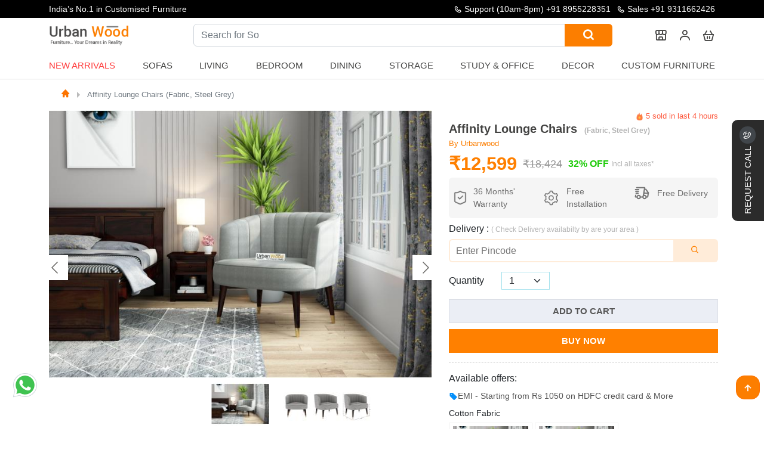

--- FILE ---
content_type: text/html; charset=utf-8
request_url: https://www.urbanwood.in/affinity-lounge-chairs-fabric-steel-grey
body_size: 33255
content:
<!DOCTYPE html>
<html lang="en">
    <head>
        <meta charset="UTF-8"/>
        <meta name="viewport" content="width=device-width, initial-scale=1">
        <meta http-equiv="X-UA-Compatible" content="IE=edge">
        <meta http-equiv="Cache-Control" content="public">
        <title>Buy Affinity Lounge Chairs (Fabric, Steel Grey) Online India : Urbanwood</title>            <meta name="Robots" content="INDEX,FOLLOW">        <meta name="theme-color" content="#435471">
        <base href="https://www.urbanwood.in/"/>            <meta name="description" content="Buy Affinity Lounge Chairs (Fabric, Steel Grey) Online. Upto 50% Off. Shop a wide range of Wooden Lounge Chairs Online in India at Lowest prices at Urbanwood."/>            <meta name="keywords" content="lounge chairs, chairs, lounge chairs for living room, wooden chairs, wooden lounge chair, lounge sofas"/>        <link rel="icon" type="image/png" href="https://www.urbanwood.in/images/favicon-32x32.png" sizes="32x32"/>            <link href="https://www.urbanwood.in/affinity-lounge-chairs-fabric-steel-grey" rel="canonical"/>        <meta name="author" content="https://www.urbanwood.in/affinity-lounge-chairs-fabric-steel-grey"/>
        <meta name="Language" content="English"/>
        <!-- Twitter card -->
        <meta name="twitter:card" content="summary_large_image">
        <meta name="twitter:site" content="@UrbanWoodin">
        <meta name="twitter:title" content="Buy Affinity Lounge Chairs (Fabric, Steel Grey) Online India : Urbanwood">
        <meta name="twitter:description" content="Buy Affinity Lounge Chairs (Fabric, Steel Grey) Online. Upto 50% Off. Shop a wide range of Wooden Lounge Chairs Online in India at Lowest prices at Urbanwood.">            <meta name="twitter:image" content="https://www.urbanwood.in/images/common/cover.gif">        <meta property="og:type" content="website" />
        <meta property="og:site" content="https://www.urbanwood.in/" />
        <meta property="og:url" content="https://www.urbanwood.in/affinity-lounge-chairs-fabric-steel-grey" />
        <meta property="og:title" content="Buy Affinity Lounge Chairs (Fabric, Steel Grey) Online India : Urbanwood" />            <meta property="og:image" content="https://www.urbanwood.in/images/common/cover.gif"/>
        <meta property="og:description" content="Buy Affinity Lounge Chairs (Fabric, Steel Grey) Online. Upto 50% Off. Shop a wide range of Wooden Lounge Chairs Online in India at Lowest prices at Urbanwood."/>
        <meta name="p:domain_verify" content="f65634fcf102a5da88c2046485e0263f"/>        <link rel="preload" as="style" href="catalog/view/javascript/assets/css/menu.css">
        <link rel="preload" href="https://www.urbanwood.in/catalog/view/javascript/assets/css/main2.css?v=7.7" as="style" onload="this.rel='stylesheet'"/>
        <link rel="preload" href="https://cdn.jsdelivr.net/gh/deepeshyadavrd/assets@main/css/bootstrap.min.css" as="style" onload="this.onload=null;this.rel='stylesheet'">
        
        <noscript><link href="https://cdn.jsdelivr.net/gh/deepeshyadavrd/assets@main/css/bootstrap.min.css" rel="stylesheet"></noscript>
        

<style type="text/css">@font-face {font-family:Akaya Kanadaka;font-style:normal;font-weight:400;src:url(/cf-fonts/s/akaya-kanadaka/5.0.11/latin-ext/400/normal.woff2);unicode-range:U+0100-02AF,U+0304,U+0308,U+0329,U+1E00-1E9F,U+1EF2-1EFF,U+2020,U+20A0-20AB,U+20AD-20CF,U+2113,U+2C60-2C7F,U+A720-A7FF;font-display:swap;}@font-face {font-family:Akaya Kanadaka;font-style:normal;font-weight:400;src:url(/cf-fonts/s/akaya-kanadaka/5.0.11/kannada/400/normal.woff2);unicode-range:U+0964-0965,U+0C80-0CF2,U+200C-200D,U+20B9,U+25CC;font-display:swap;}@font-face {font-family:Akaya Kanadaka;font-style:normal;font-weight:400;src:url(/cf-fonts/s/akaya-kanadaka/5.0.11/latin/400/normal.woff2);unicode-range:U+0000-00FF,U+0131,U+0152-0153,U+02BB-02BC,U+02C6,U+02DA,U+02DC,U+0304,U+0308,U+0329,U+2000-206F,U+2074,U+20AC,U+2122,U+2191,U+2193,U+2212,U+2215,U+FEFF,U+FFFD;font-display:swap;}</style>
        <link rel="stylesheet" type="text/css" href="https://cdn.jsdelivr.net/gh/deepeshyadavrd/assets@main/css/owl-carousel.css" media="none" onload="if(media!=='all')media='all'">
        <link rel="stylesheet" type="text/css" href="catalog/view/javascript/assets/css/new-css.css" media="none" onload="if(media!=='all')media='all'">
        <link rel="stylesheet" type="text/css" href="catalog/view/javascript/assets/css/menu.css">
        <script type="text/javascript" src="https://cdn.jsdelivr.net/gh/deepeshyadavrd/assets@main/js/3.2.1-jquery.min.js"></script>        <!-- mobile view contact-->
        
<!-- Google Tag Manager --><script>
(function () {
    var gtmLoaded = false;

    function loadGTM() {
        if (gtmLoaded) return;
        gtmLoaded = true;

        (function (w, d, s, l, i) {
            w[l] = w[l] || [];
            w[l].push({'gtm.start': new Date().getTime(), event: 'gtm.js'});
            var f = d.getElementsByTagName(s)[0],
                j = d.createElement(s),
                dl = l !== 'dataLayer' ? '&l=' + l : '';
            j.async = true;
            j.src = 'https://www.googletagmanager.com/gtm.js?id=' + i + dl;
            f.parentNode.insertBefore(j, f);
        })(window, document, 'script', 'dataLayer', 'GTM-TTH6LBM');
    }

    // Load on first user interaction
    ['scroll', 'mousemove', 'touchstart', 'keydown'].forEach(function (event) {
        window.addEventListener(event, loadGTM, { once: true });
    });

    // Fallback: load after 3 seconds
    setTimeout(loadGTM, 3000);
})();
</script>
        <script defer src="https://www.googletagmanager.com/gtag/js?id=G-81SY3Q82SY"></script>
        <script>
            window.dataLayer = window.dataLayer || [];
            function gtag() {
                dataLayer.push(arguments);
            }
            gtag('js', new Date());
            gtag('config', 'G-81SY3Q82SY'); //,{ 'debug_mode':true });
        </script>
        <!-- Meta Pixel Code -->
        <script>
            !function (f, b, e, v, n, t, s) {
                if (f.fbq) 
                    return;
                n = f.fbq = function () {
                    n.callMethod ? n.callMethod.apply(n, arguments): n.queue.push(arguments)
                };
                if (!f._fbq) 
                    f._fbq = n;
                n.push = n;
                n.loaded = !0;
                n.version = '2.0';
                n.queue = [];
                t = b.createElement(e);
                t.async = !0;
                t.src = v;
                s = b.getElementsByTagName(e)[0];
                s.parentNode.insertBefore(t, s)
            }(window, document, 'script', 'https://connect.facebook.net/en_US/fbevents.js');
            fbq('init', '406608128494895');
            fbq('track', 'PageView');
        </script>
        
        <!-- End Meta Pixel Code -->
    </head>
    <body>
        <!-- facebook tag -->
        <noscript><img height="1" width="1" style="display:none" src="https://www.facebook.com/tr?id=406608128494895&ev=PageView&noscript=1"/></noscript>
        <!-- Google Tag Manager (noscript) -->
        <noscript>
            <iframe src="https://www.googletagmanager.com/ns.html?id=GTM-TTH6LBM" height="0" width="0" style="display:none;visibility:hidden"></iframe>
        </noscript>
        <!-- End Google Tag Manager (noscript) -->

        <script>
            function submitCallRequest(idd, btn) {
                if (!formRule(idd)) 
                    return false;
                if (getCookie("callback_submitted") === "1") {
                    alert("You have already submitted a request. Our team will contact you soon.");
                    return;
                }
                $('#'+btn).attr("disabled", true);
                $('#' + btn).text('Processing...');
                $.ajax({
                    url: '?route=information/requestcallback',
                    data: $('#' + idd).serialize(),
                    type: 'POST',
                    // dataType:'JSON',
                    success: function (res) {
                        //console.log(res);
                        setCookie("callback_submitted", "1", 1);
                        var thanksHtml = '<div class="ThankuMsgx" style="text-align:center;">\n\
                        <img src="https://i.pinimg.com/originals/06/ae/07/06ae072fb343a704ee80c2c55d2da80a.gif" style="width: 136px;" loading="lazy"><br>\n\
                        <h2 style="color: gray;">Success!</h2><br>\n\
                        <p>Our team will contact you shortly.</p><br>';
                        $('#' + idd).html('');
                        $('#' + idd).html(thanksHtml);
                        $('#' + btn).remove();
                    }
                });
            }
        </script><style>
.info-at-top a:hover{
  color:#fc7e00 !important;
}
</style>
<header class="header">
  <div class="header-content-top">
    <div class="container container-lg">
      <div class="row v-center">
        <div class="text-slider">
          <div class="text-wrapper">
            <div><p><b>Republic Day Sale is live“</b> : Get upto 50% off</p></div>
            <div><p> India’s No.1 in Customised Furniture</p></div>
            <div><p>“Free Shipping on All Products Across India“</p></div>
          </div>
        </div>
        <div class="content">
          <span class="info-at-top"><i class='bx bx-phone' > </i> Support (10am-8pm) <a href="tel:+91 8955228351"> +91 8955228351 </a> </span>
          <span class="info-at-top"><i class='bx bx-phone' ></i> <a href="tel:+91 9311662426"> Sales +91 9311662426 </a></span>
        </div>
      </div>
      <div class="log-sec" id="mobHeader">
        <div class="header-item item-left">
          <div class="logo">
            <a href="/"><img src="catalog/view/javascript/assets/image/urbanwoodlogo.png" alt="Urbanwood Furniture private limited - India's no 1 furniture brand" loading="lazy"></a>
          </div>
        </div>
        <div class="header-item item-right">
          <form class="open-search search-form" action="search">
            <label class="open-search-label" for="open-search">
              <i class='bx bx-search' role="img" aria-label="Search icon"></i>
              <input class="input-open-search" id="open-search" type="checkbox" />
              <div class="input-group search">
                <input type="text" class="form-control"  placeholder="What are you looking for?" name="search" aria-label="What are you looking for?" id="searchinput" aria-describedby="button-addon2" required>
                <button class="btn btn-outline-secondary button-search" type="submit" id="button-addon2"><i class='bx bx-search' role="img" aria-label="Search icon"></i></button>
              </div>
            </label>
          </form>          <a href="our-stores" aria-label="our store"><i class="bx bx-store-alt"></i></a>
          <div class="dropdown-pp">
            <i class='bx bx-user'></i>
            <div class="dropdown-content-pp">                <a href="javascript:;" rel='nofollow' type="button" class="log-sub-menu" onclick="signinmodal()">Log In
                  <span class="d-block" style="font-size:13px ">
                    <small>( If already have account)</small>
                  </span>
                </a>
                <div class=" sign-up-btn">
                  <a href="javascript:;" rel='nofollow' type="button" class="log-sub-menu text-white" onclick="signupmodal()">Sign Up
                    <span class="text-white d-block" style="font-size:13px ">
                      <small>( If you are not Register)</small>
                    </span>
                  </a>
                </div>            </div>
          </div>          <a href="cart" aria-label="cart"><i class='bx bx-basket' ></i></a>
          <!-- mobile menu trigger -->
          <div class="mobile-menu-trigger">
            <i class='bx bx-menu'></i>
          </div>
        </div>
      </div>
      <!-- menu start here -->
      <div class="header-item item-center" id="myHeader">
        <div class="menu-overlay"></div>
        <nav class="menu ">
          <div class="mobile-menu-head">
            <div class="go-back"><i class='bx bx-chevron-left'></i></div>
            <div class="current-menu-title"><a href="/"><img src="catalog/view/javascript/assets/image/urbanwoodlogo.png" alt="Urbanwood Furnitures - India's no 1 furniture brand" width="130" loading="lazy" style=";padding-left: 16px;"></a></div>
            <div class="mobile-menu-close">&times;</div>
          </div>
          <ul class="menu-main">            <li>
              <a href="new-arrivals" class="blink-soft uw-nut">New Arrivals</a>
            </li>
            <li class="menu-item-has-children">
              <span class="uw-nut">Sofas</span>
              <div class="sub-menu mega-menu mega-menu-column-4 mega-menu-column-5">
                <div class="list-item">
                  <h4 class="title">Sofa Sets</h4>
                  <ul>
                    <li><a href="wooden-sofa-set">Wooden Sofa Set</a></li>
                    <li><a href="fabric-sofa-set">Fabric Sofa Set</a></li>
                    <li><a href="sofa-cum-beds">Sofa cum Bed</a></li>
                    <li><a href="3-1-1-wooden-sofa-set">3+1+1 Wooden Sofa Set</a></li>
                    <li><a href="fabric-sofa-set-3-1-1">Fabric Sofa Set 3+1+1</a></li>
                  </ul>
                </div>
                <div class="list-item">
                  <h4 class="title">Sofas</h4>
                  <ul>
                    <li><a href="wooden-sofas">Wooden Sofas</a></li>
                    <li><a href="fabric-sofas">Fabric Sofas</a></li>
                    <li><a href="3-seater-wooden-sofas">3 Seater Sofas</a></li>
                    <li><a href="2-seater-wooden-sofas">2 Seater Sofas</a></li>
                    <li><a href="1-seater-wooden-sofas">1 Seater Sofas</a></li>
                    <li><a href="l-shaped-sofas">L-shape Sofas</a></li>
                  </ul>
                </div>
                <div class="list-item">
                  <h4 class="title">Seating</h4>
                  <ul>
                    <li><a href="lounge-chairs">Lounge Chairs</a></li>
                    <li><a href="loveseats">Loveseats</a></li>
                    <li><a href="arm-chairs">Arm Chairs</a></li>
                    <li><a href="diwan-beds">Diwans</a></li>
                  </ul>
                </div>
                <div class="list-item">
                  <h4 class="title">Sofa cum Bed</h4>
                  <ul>
                    <li><a href="wooden-sofa-cum-beds">Wooden Sofa Cum Bed</a></li>
                    <li><a href="sofa-cum-bed-with-storage">Sofa Cum Bed with Storage</a></li>
                    <li><a href="sofa-cum-beds">Sofa Cum Bed</a></li>
                  </ul>
                </div>
              </div>
            </li>
            <li class="menu-item-has-children">
              <span class="uw-nut">Living</span>
              <div class="sub-menu mega-menu mega-menu-column-4 mega-menu-column-6">
                <div class="list-item">
                  <h4 class="title">Living Storage</h4>
                  <ul>
                    <li><a href="tv-units">TV Units</a></li>
                    <li><a href="bookshelves">Bookshelves</a></li>
                    <li><a href="shoe-racks">Shoe Racks</a></li>
                    <li><a href="wall-shelves">Wall Shelves</a></li>
                    <li><a href="cabinet-and-sideboards">Cabinets & Sideborads</a></li>
                    <li><a href="chest-of-drawers">Chest of Drawers</a></li>
                  </ul>
                </div>
                <div class="list-item">
                  <h4 class="title">Sofas</h4>
                  <ul>
                    <li><a href="wooden-sofas">Wooden Sofas</a></li>
                    <li><a href="fabric-sofas">Fabric Sofas</a></li>
                    <li><a href="3-seater-wooden-sofas">3 Seater Sofas</a></li>
                    <li><a href="2-seater-wooden-sofas">2 Seater Sofas</a></li>
                    <li><a href="1-seater-wooden-sofas">1 Seater Sofas</a></li>
                    <li><a href="l-shaped-sofas">L-shape Sofas</a></li>
                  </ul>
                </div>
                <div class="list-item">
                  <h4 class="title">Seating</h4>
                  <ul>
                    <li><a href="lounge-chairs">Lounge Chairs</a></li>
                    <li><a href="loveseats">Loveseats</a></li>
                    <li><a href="arm-chairs">Arm Chairs</a></li>
                    <li><a href="diwan-beds">Diwans</a></li>
                  </ul>
                </div>
                <div class="list-item">
                  <h4 class="title">Tables</h4>
                  <ul>
                    <li><a href="coffee-tables">Coffee Tables</a></li>
                    <li><a href="nest-of-tables">Nest of Tables</a></li>
                    <li><a href="side-end-tables">Side & end Tables</a></li>
                    <li><a href="console-tables">Console Tables</a></li>
                  </ul>
                </div>
                <div class="list-item">
                  <h4 class="title">Decor</h4>
                  <ul>
                    <li><a href="decor">Home Decor</a></li>
                    <li><a href="wall-shelves">Wall Shelves</a></li>
                  </ul>
                </div>
              </div>
            </li>
            <li class="menu-item-has-children">
              <span class="uw-nut">Bedroom  </span>
              <div class="sub-menu mega-menu mega-menu-column-4">
                <div class="list-item">
                  <h4 class="title">All Beds</h4>
                  <ul>
                    <li><a href="beds">Beds</a></li>
                    <li><a href="king-size-beds">King Size Beds</a></li>
                    <li><a href="queen-size-beds">Queen Size Beds</a></li>
                    <li><a href="sofa-cum-beds">Sofa cum Bed</a></li>
                    <li><a href="single-beds">Single Beds</a></li>
                    <li><a href="poster-beds">Poster Beds</a></li>
                    <li><a href="diwan-beds">Diwan Beds</a></li>
                    <li><a href="platform-beds">Platform Beds</a></li>
                    <li><a href="hydraulic-storage-beds">Hydraulic Beds</a></li>
                    <li><a href="bunk-beds">Bunk Beds</a></li>
                    <li><a href="trundle-bed">Trundle Bed</a></li>
                  </ul>
                </div>
                <div class="list-item">
                  <h4 class="title">Bedroom Storage</h4>
                  <ul>
                    <li><a href="wardrobes">Wardrobes</a></li>
                    <li><a href="tv-units">TV Units</a></li>
                    <li><a href="shoe-racks">Shoe Racks</a></li>
                    <li><a href="cabinet-and-sideboards">Cabinets & Sideborad</a></li>
                    <li><a href="bookshelves">Booksheleves</a></li>
                    <li><a href="cupboards">Cupboards</a></li>
                    <li><a href="chest-of-drawers">Chest of Drawers</a></li>
                  </ul>
                </div>
                <div class="list-item">
                  <h4 class="title">Bedroom Tables</h4>
                  <ul>
                    <li><a href="bedside-tables">Bedside Tables</a></li>
                    <li><a href="dressing-tables">Dressing Tables</a></li>
                    <li><a href="side-end-tables">Side & End tables</a></li>
                    <li><a href="console-tables">Console Tables</a></li>
                    <li><a href="nest-of-tables">Nest of Tables</a></li>
                    <li><a href="study-tables">Study Tables</a></li>
                    <li><a href="coffee-tables">Coffee Tables</a></li>
                  </ul>
                </div>
              </div>
            </li>
            <li class="menu-item-has-children">
              <span class="uw-nut">Dining</span>
              <div class="sub-menu mega-menu mega-menu-column-4">
                <div class="list-item">
                  <h4 class="title">Dining Set</h4>
                  <ul>
                    <li><a href="6-seater-dining-table-sets">6 Seater Dining Table Set</a></li>
                    <li><a href="4-seater-dining-table-sets">4 Seater Dining Table Set</a></li>
                    <li><a href="2-seater-dining-table-sets">2 Seater Dining Table Set</a></li>
                    <li><a href="round-dining-table-sets">Round Dining Table Set</a></li>
                  </ul>
                </div>
                <div class="list-item">
                  <h4 class="title">Dining Tables</h4>
                  <ul>
                    <li><a href="6-seater-dining-tables">6 Seater Tables</a></li>
                    <li><a href="4-seater-dining-tables">4 Seater Tables</a></li>
                    <li><a href="2-seater-dining-tables">2 Seater Tables</a></li>
                  </ul>
                </div>
                <div class="list-item">
                  <h4 class="title">Dining Chairs</h4>
                  <ul>
                    <li><a href="wooden-dining-chairs">Wooden Dining Chairs</a></li>
                  </ul>
                  <h4 class="title sub-space">Bar Farniture</h4>
                  <ul>
                    <li><a href="bar-cabinets">Bar Cabinets</a></li>
                    <li><a href="wine-racks">Wine Racks</a></li>
                    <li><a href="bar-unit">Bar Units</a></li>
                  </ul>
                </div>
              </div>
            </li>
            <li class="menu-item-has-children">
              <span class="uw-nut">Storage</span>
              <div class="sub-menu mega-menu mega-menu-column-4">
                <div class="list-item">
                  <h4 class="title">Living Storage</h4>
                  <ul>
                    <li><a href="tv-units">TV Units</a></li>
                    <li><a href="bookshelves">Bookshelves</a></li>
                    <li><a href="shoe-racks">Shoe Racks</a></li>
                    <li><a href="chest-of-drawers">Chest of Drawers</a></li>
                  </ul>
                </div>
                <div class="list-item">
                  <h4 class="title">Bedroom Storage</h4>
                  <ul>
                    <li><a href="wardrobes">Wardrobes</a></li>
                    <li><a href="dressing-tables">Dressing Table</a></li>
                    <li><a href="bedside-tables">Bedside Table</a></li>
                    <li><a href="wall-shelves">Wall Shelves</a></li>
                  </ul>
                </div>
                <div class="list-item">
                  <h4 class="title">Dining Storage</h4>
                  <ul>
                    <li><a href="cabinet-and-sideboards">Cabinets & Sideboards</a></li>
                    <li><a href="bar-cabinets">Bar Cabinets</a></li>
                    <li><a href="wine-racks">Wine Racks</a></li>
                    <li><a href="crockery-unit">Crockery Unit</a></li>
                  </ul>
                </div>
              </div>
            </li>
            <li class="menu-item-has-children">
              <span class="uw-nut">Study & Office </span>
              <div class="sub-menu mega-menu mega-menu-column-4">
                <div class="list-item">
                  <h4 class="title">Study Room Furniture</h4>
                  <ul>
                    <li><a href="study-tables">Study Tables</a></li>
                    <li><a href="study-chairs">Study Chairs</a></li>
                    <li><a href="kids-study-tables">Kids Study Tables</a></li>
                  </ul>
                </div>
                <div class="list-item">
                  <h4 class="title">Office Furniture</h4>
                  <ul>
                    <li><a href="office-tables">Office Tables</a></li>
                    <li><a href="office-chairs">Office Chairs</a></li>
                    <li><a href="file-cabinets">File Cabinets</a></li>
                    <li><a href="office-desk">Office Desk</a></li>
                  </ul>
                </div>
                <div class="list-item">
                  <h4 class="title">Study/Office Storage</h4>
                  <ul>
                    <li><a href="bookshelves">Book Shelves</a></li>
                    <li><a href="wall-shelves">Wall Shelves</a></li>
                    <li><a href="cabinet-and-sideboards">Cabinets</a></li>
                  </ul>
                </div>
              </div>
            </li>
            <li class="menu-item-has-children">
              <span class="uw-nut">Decor  </span>
              <div class="sub-menu mega-menu mega-menu-column-4">
                <div class="list-item">
                  <h4 class="title">Wall Decor Art</h4>
                  <ul>
                    <li><a href="decor">Home Decor</a></li>
                    <li><a href="wall-shelves">Wall Shelves</a></li>
                  </ul>
                </div>
                <div class="list-item">
                  <h4 class="title">Wall Decor Art</h4>
                  <ul>
                    <li><a href="mirrors">Wall Mirrors</a></li>
                  </ul>
                </div>
                <div class="list-item">
                  <h4 class="title">Spiritual</h4>
                  <ul>
                    <li><a href="temples">Temples</a></li>
                  </ul>
                </div>
              </div>
            </li>
            <li>
              <a href="custom-furniture" class="uw-nut">Custom Furniture</a>
            </li>          </ul>        </nav>
      </div>
      <!-- menu end here -->
    </div>
  </div>
  <hr class="hr-line">
</header>

</div>
<link  rel="stylesheet"  href="catalog/view/javascript/assets/css/product.css" > 
<link  rel="stylesheet"  href="https://cdn.jsdelivr.net/npm/@fancyapps/ui@5.0/dist/fancybox/fancybox.css" > 
<link  rel="stylesheet"  href="https://cdn.jsdelivr.net/npm/@fancyapps/ui@5.0/dist/carousel/carousel.css" > 
<link  rel="stylesheet"  href="https://cdn.jsdelivr.net/npm/@fancyapps/ui@5.0/dist/carousel/carousel.thumbs.css" > 

<style>
  .product_content a{
    overflow: hidden;
    text-overflow: ellipsis;
    display: -webkit-box;
    -webkit-line-clamp: 1;
    -webkit-box-orient: vertical;
  }
  .box-opt img {
      /* width: 100%;
      height: 100%; */
      /* border-radius: 6px; */
  }
  .size-block {
      width: 100%;
      display: block;
      position: relative;
  }
  .add-to-cart-p-sec{
    height: max-content;
    width: 100%;
    margin: 0 auto;
  }
  .child-sticky {
    height: max-content;
    position: sticky;
    top: 20px;
  }
  .child {
    height: max-content;
  }
  .shake {
    -webkit-animation: shake-animation 4.72s ease infinite;
    animation: shake-animation 4.72s ease infinite;
    transform-origin: 50% 50%;
  }
@-webkit-keyframes shake-animation {
   0% { transform:translate(0,0) }
  1.78571% { transform:translate(5px,0) }
  3.57143% { transform:translate(0,0) }
  5.35714% { transform:translate(5px,0) }
  7.14286% { transform:translate(0,0) }
  8.92857% { transform:translate(5px,0) }
  10.71429% { transform:translate(0,0) }
  100% { transform:translate(0,0) }
}
@keyframes shake-animation {
   0% { transform:translate(0,0) }
  1.78571% { transform:translate(5px,0) }
  3.57143% { transform:translate(0,0) }
  5.35714% { transform:translate(5px,0) }
  7.14286% { transform:translate(0,0) }
  8.92857% { transform:translate(5px,0) }
  10.71429% { transform:translate(0,0) }
  100% { transform:translate(0,0) }
}
.product-count {
    margin-top: 0px;
    display: inline-flex;
    justify-content: space-around;
    align-items: center;
}
input#quantity {
    width: 39px !important;
    padding: 0px;
    margin: 0px;
    text-align: center;
    flex: none;
    border: none;
}
.product-dtl label {
    line-height: 16px;
    font-size: 15px;
}
.product-count .qtyminus {
    border-radius: 3px 0 0 3px;
}
.product-count .qtyminus, .product-count .qtyplus {
    width: 34px;
    height: 34px;
    background: #212529;
    text-align: center;
    font-size: 19px;
    line-height: 36px;
    color: #fff;
    cursor: pointer;
}
.product-count .qty {
    width: 60px;
    text-align: center;
}
.product-count .qtyplus {
    border-radius: 0 3px 3px 0;
}
.product-count .input-group {
    position: relative;
    display: flex;
    flex-wrap: wrap;
    align-items: stretch;
    width: 118px;
    justify-content: center;
    margin: 0px 37px;
    border-radius: 20px;
    border: #ebeef5 1px solid;
    padding: 5px 15px;
}
.btn-number {
    background: none;
    border: none;
    color: #2c3034;
}

.blink-image {
  animation: blink 1.5s linear infinite;
}
@keyframes blink{
  25%{opacity:1;} 
  50%{opacity:0;} 
  75%{transform:scale(1);} 
}

</style>
<div class="wrapper">
  <div class="qu-sec py-2 ">
    <div class="container">
      <div class="row">
        <div class="col-md-12 col-sm-12">
          <nav class="breadcumb-navigation">
            <ol class="breadcrumb m-0">              <li class="breadcrumb-item active" aria-current="page"><a href="https://urbanwood.in"><i class="bx bxs-home bx-xs"></i></a></li>              <li class="breadcrumb-item active" aria-current="page"><a href="https://www.urbanwood.in/affinity-lounge-chairs-fabric-steel-grey">Affinity Lounge Chairs (Fabric, Steel Grey)</a></li>            </ol>
          </nav>   
        </div>
      </div>
    </div>
  </div>
  <section class="py-2 add-to-cart-p-sec">
    <div class="container">
      <div class="row"> 
        <div class="col-lg-7 col-md-12 col-sm-12 child-sticky ">
          <div class="f-carousel" id="myCarousel">                <div class="f-carousel__slide" data-thumb-src="https://www.urbanwood.in//image/cache/catalog/lounge-chair/affinity-new/steel-grey/steel%20grey-96x72.jpg" >
                  <a href="https://www.urbanwood.in//image/cache/catalog/lounge-chair/affinity-new/steel-grey/steel%20grey-1920x1340.jpg" class="sld_lnk" data-fancybox="gallery"><img class="sld_img" alt="Affinity Lounge Chairs " data-lazy-src="https://www.urbanwood.in//image/cache/catalog/lounge-chair/affinity-new/steel-grey/steel%20grey-746x522.jpg" data-alt="Affinity Lounge Chairs "/></a>
                </div>                <div class="f-carousel__slide" data-thumb-src="https://www.urbanwood.in//image/cache/catalog/lounge-chair/affinity-new/steel-grey/01-96x72.jpg" >
                  <a href="https://www.urbanwood.in//image/cache/catalog/lounge-chair/affinity-new/steel-grey/01-1920x1340.jpg" class="sld_lnk" data-fancybox="gallery"><img class="sld_img" alt="Affinity Lounge Chairs " data-lazy-src="https://www.urbanwood.in//image/cache/catalog/lounge-chair/affinity-new/steel-grey/01-746x522.jpg" data-alt="Affinity Lounge Chairs "/></a>
                </div>                <div class="f-carousel__slide" data-thumb-src="https://www.urbanwood.in//image/cache/catalog/lounge-chair/affinity-new/steel-grey/02-96x72.jpg" >
                  <a href="https://www.urbanwood.in//image/cache/catalog/lounge-chair/affinity-new/steel-grey/02-1920x1340.jpg" class="sld_lnk" data-fancybox="gallery"><img class="sld_img" alt="Affinity Lounge Chairs " data-lazy-src="https://www.urbanwood.in//image/cache/catalog/lounge-chair/affinity-new/steel-grey/02-746x522.jpg" data-alt="Affinity Lounge Chairs "/></a>
                </div>                <div class="f-carousel__slide" data-thumb-src="https://www.urbanwood.in//image/cache/catalog/lounge-chair/affinity-new/steel-grey/dim-96x72.jpg" >
                  <a href="https://www.urbanwood.in//image/cache/catalog/lounge-chair/affinity-new/steel-grey/dim-1920x1340.jpg" class="sld_lnk" data-fancybox="gallery"><img class="sld_img" alt="Affinity Lounge Chairs " data-lazy-src="https://www.urbanwood.in//image/cache/catalog/lounge-chair/affinity-new/steel-grey/dim-746x522.jpg" data-alt="Affinity Lounge Chairs "/></a>
                </div>          </div>  
          <script src="https://cdn.jsdelivr.net/npm/@fancyapps/ui@5.0/dist/fancybox/fancybox.umd.js"></script>
          <script src="https://cdn.jsdelivr.net/npm/@fancyapps/ui@5.0/dist/carousel/carousel.umd.js"></script>
          <script src="https://cdn.jsdelivr.net/npm/@fancyapps/ui@5.0/dist/carousel/carousel.thumbs.umd.js"></script>
          <script>
            const container = document.getElementById("myCarousel");
            const options = { Dots: false,transition: 'slide', preload: 3 };
            new Carousel(container, options, { Thumbs });
            Fancybox.bind("[data-fancybox]", {
              // Your custom options
            });
            
            jQuery(document).ready(function($) {
              const thumbnails = document.querySelectorAll('.f-carousel__slide img');
              thumbnails.forEach(img => {
                const altText = img.getAttribute('data-alt');
                if (altText) {
                  $(".f-thumbs__slide__img").attr('alt', altText);
                }
              });
            }); 

          </script>
          <!-- quality section-->
  <div class="qu-sec py-2">
    <div class="container-md p-0">
      <div class="row"> 
        <div class="col-lg-12">
          <div class="marquee-wrapper">
            <a href="custom-furniture" class="marquee-track">
              <img src="catalog/view/javascript/assets/image/big-strip.webp" alt="Urbanwood: India's Finest furniture customization brand">
              <img src="catalog/view/javascript/assets/image/big-strip.webp" alt="Urbanwood: India's Finest furniture customization brand" aria-hidden="true">
            </a>
          </div>
        </div>
      </div>
    </div>
  </div>
<style>
  .marquee-wrapper {
  width: 100%;
  overflow: hidden;
  background: #fff;
}
.marquee-track {
  display: flex;
  width: max-content;
  animation: marquee 30s linear infinite;
}
.marquee-track img {
  height: 140px;       /* adjust as needed */
  width: auto;
  flex-shrink: 0;
}
@keyframes marquee {
  0% {
    transform: translateX(0);
  }
  100% {
    transform: translateX(-50%);
  }
}
  </style>
  <!-- end quality section-->
        </div>
        <div class="col-lg-5 col-md-12 col-sm-12 child">
          <div class="shopping-pp-detail">
            <div class="pp-dd-21 scroll-text">
              <div class="solid-amount">                <div>
                  <img src="catalog/view/javascript/assets/image/icon/onfire.png" class="fire emoji" alt="fire-icon" width="13" loading="lazy"> 
                  <span id="foo">7</span> sold in last 
                  <span id="hrs">4</span> hours
                </div>
              </div>
              <h1 class="pp-heading-line">Affinity Lounge Chairs  &nbsp;<span class="pp-about">(Fabric, Steel Grey)</span></h1>
              
              <span class="pd-creater"> By&nbsp;Urbanwood</span>
              <div class="d-flex justify-content-between">
                <div class="price--order">
                  <div class="real-amm">₹12,599</div>
                  <div class="dis-amm">₹18,424</div>
                  <div class="off-amm">32% OFF</div>
                  &nbsp;
                  <span class="pp-about">Incl all taxes*</span>
                </div>              </div>                <div class="feature-box">
                  <ul>
                    <li>
                      <svg fill="#787878" width="35px" height="35px" viewBox="0 0 32 32" style="fill-rule:evenodd;clip-rule:evenodd;stroke-linejoin:round;stroke-miterlimit:2;" version="1.1" xml:space="preserve" xmlns="http://www.w3.org/2000/svg" xmlns:serif="http://www.serif.com/" xmlns:xlink="http://www.w3.org/1999/xlink" stroke="#787878" stroke-width="0.384"><g id="SVGRepo_bgCarrier" stroke-width="0"/><g id="SVGRepo_tracerCarrier" stroke-linecap="round" stroke-linejoin="round"/><g id="SVGRepo_iconCarrier"> <g transform="matrix(1,0,0,1,-96,-384)"> <g transform="matrix(1,0,0,1.5,0,-195)"> <path d="M123,390.139C123,389.941 122.869,389.755 122.642,389.628C122.415,389.501 122.116,389.448 121.825,389.483C119.095,389.739 115.9,389.237 113.167,387.95C112.472,387.611 111.529,387.612 110.835,387.953C108.106,389.249 104.916,389.77 102.184,389.504C101.896,389.468 101.598,389.519 101.372,389.643C101.146,389.768 101.015,389.954 101.015,390.149C101,392.424 101,398.817 101,401.141C101,401.664 101.458,402.139 102.172,402.355C104.41,403.033 109.237,404.496 111.172,405.083C111.698,405.242 112.302,405.242 112.828,405.083C114.763,404.496 119.59,403.033 121.828,402.355C122.542,402.139 123,401.664 123,401.141C123,398.813 123,392.403 123,390.139Z" style="fill:#f5f5f5;"/> </g> <path d="M124,406.712L124,390.208C124,389.616 123.738,389.055 123.284,388.675C122.836,388.3 122.247,388.14 121.671,388.236C119.171,388.584 116.25,387.878 113.747,386.109C112.704,385.354 111.293,385.357 110.253,386.116C107.762,387.889 104.859,388.626 102.364,388.272C101.772,388.168 101.183,388.323 100.734,388.695C100.279,389.072 100.015,389.633 100.015,390.224C100,393.632 100,403.225 100,406.712L100,406.712C100,407.889 100.688,408.956 101.759,409.443C103.996,410.46 108.823,412.654 110.759,413.534C111.547,413.893 112.453,413.893 113.241,413.534C115.177,412.654 120.004,410.46 122.241,409.443C123.312,408.956 124,407.889 124,406.712ZM121.999,390.208L122,390.209L122,406.712C122,407.104 121.771,407.46 121.414,407.623C119.177,408.639 114.349,410.834 112.414,411.713C112.151,411.833 111.849,411.833 111.586,411.713C109.651,410.834 104.823,408.639 102.586,407.623C102.229,407.46 102,407.104 102,406.712C102,403.231 102,393.664 102.015,390.242L102.018,390.243C104.998,390.678 108.459,389.849 111.416,387.743L111.422,387.739C111.77,387.483 112.235,387.482 112.578,387.732L112.584,387.736C115.547,389.831 119.009,390.63 121.964,390.214L121.999,390.208ZM107.293,399.707L110.44,402.854C110.83,403.244 111.463,403.244 111.854,402.854L117.748,396.96C118.138,396.57 118.138,395.936 117.748,395.546C117.357,395.155 116.724,395.155 116.334,395.546L111.147,400.732C111.147,400.732 108.707,398.293 108.707,398.293C108.317,397.903 107.683,397.903 107.293,398.293C106.903,398.683 106.903,399.317 107.293,399.707ZM122,390.209C122,390.209 122,390.209 122,390.209Z" style="fill:#787878;"/> </g> </g></svg>
                      <span class="fe-con-"> 36 Months' Warranty</span>
                    </li>
                    <li>
                      <svg width="35px" height="35px" viewBox="0 0 512 512" xmlns="http://www.w3.org/2000/svg" fill="#787878"><g id="SVGRepo_bgCarrier" stroke-width="0"/><g id="SVGRepo_tracerCarrier" stroke-linecap="round" stroke-linejoin="round"/><g id="SVGRepo_iconCarrier"> <path fill="var(--ci-primary-color, #787878)" d="M245.151,168a88,88,0,1,0,88,88A88.1,88.1,0,0,0,245.151,168Zm0,144a56,56,0,1,1,56-56A56.063,56.063,0,0,1,245.151,312Z" class="ci-primary"/> <path fill="var(--ci-primary-color, #787878)" d="M464.7,322.319l-31.77-26.153a193.081,193.081,0,0,0,0-80.332l31.77-26.153a19.941,19.941,0,0,0,4.606-25.439l-32.612-56.483a19.936,19.936,0,0,0-24.337-8.73l-38.561,14.447a192.038,192.038,0,0,0-69.54-40.192L297.49,32.713A19.936,19.936,0,0,0,277.762,16H212.54a19.937,19.937,0,0,0-19.728,16.712L186.05,73.284a192.03,192.03,0,0,0-69.54,40.192L77.945,99.027a19.937,19.937,0,0,0-24.334,8.731L21,164.245a19.94,19.94,0,0,0,4.61,25.438l31.767,26.151a193.081,193.081,0,0,0,0,80.332l-31.77,26.153A19.942,19.942,0,0,0,21,347.758l32.612,56.483a19.937,19.937,0,0,0,24.337,8.73l38.562-14.447a192.03,192.03,0,0,0,69.54,40.192l6.762,40.571A19.937,19.937,0,0,0,212.54,496h65.222a19.936,19.936,0,0,0,19.728-16.712l6.763-40.572a192.038,192.038,0,0,0,69.54-40.192l38.564,14.449a19.938,19.938,0,0,0,24.334-8.731L469.3,347.755A19.939,19.939,0,0,0,464.7,322.319Zm-50.636,57.12-48.109-18.024-7.285,7.334a159.955,159.955,0,0,1-72.625,41.973l-10,2.636L267.6,464h-44.89l-8.442-50.642-10-2.636a159.955,159.955,0,0,1-72.625-41.973l-7.285-7.334L76.241,379.439,53.8,340.562l39.629-32.624-2.7-9.973a160.9,160.9,0,0,1,0-83.93l2.7-9.972L53.8,171.439l22.446-38.878,48.109,18.024,7.285-7.334a159.955,159.955,0,0,1,72.625-41.973l10-2.636L222.706,48H267.6l8.442,50.642,10,2.636a159.955,159.955,0,0,1,72.625,41.973l7.285,7.334,48.109-18.024,22.447,38.877-39.629,32.625,2.7,9.972a160.9,160.9,0,0,1,0,83.93l-2.7,9.973,39.629,32.623Z" class="ci-primary"/> </g></svg>
                      <span class="fe-con-"> Free Installation</span>
                    </li>
                    <li>
                      <svg width="35px" height="35px" viewBox="0 0 48 48" xmlns="http://www.w3.org/2000/svg" fill="#787878"><g id="SVGRepo_bgCarrier" stroke-width="0"/><g id="SVGRepo_tracerCarrier" stroke-linecap="round" stroke-linejoin="round"/><g id="SVGRepo_iconCarrier"> <g id="Layer_2" data-name="Layer 2"> <g id="invisible_box" data-name="invisible box"> <rect width="48" height="48" fill="none"/> </g> <g id="Health_Icons" data-name="Health Icons"> <g> <path d="M37.7,11.1A3,3,0,0,0,35.4,10H34.2l.3-1.7A3.1,3.1,0,0,0,33.9,6a3.2,3.2,0,0,0-2.2-1H7.8a2,2,0,0,0,0,4H30.3l-4,22.9a6.8,6.8,0,0,0-1,2.1H20.7A7,7,0,0,0,7.3,34H6.2l.5-2.9a2,2,0,0,0-1.6-2.3,2,2,0,0,0-2.3,1.6L2,34.7A2.8,2.8,0,0,0,2.7,37a2.8,2.8,0,0,0,2.1,1H7.3a7,7,0,0,0,13.4,0h4.6a7,7,0,0,0,13.4,0h2a3.2,3.2,0,0,0,3.1-2.7L46,22.5ZM14,39a3,3,0,0,1-3-3,3,3,0,0,1,6,0A3,3,0,0,1,14,39ZM33.5,14h1.3l5.9,8H32.1ZM32,39a3,3,0,0,1-3-3,3,3,0,0,1,6,0A3,3,0,0,1,32,39Zm8-5H38.7A7,7,0,0,0,32,29H30.9l.5-3.1h9.9Z"/> <path d="M4,15H14a2,2,0,0,0,0-4H4a2,2,0,0,0,0,4Z"/> <path d="M15,19a2,2,0,0,0-2-2H5a2,2,0,0,0,0,4h8A2,2,0,0,0,15,19Z"/> <path d="M6,23a2,2,0,0,0,0,4h6a2,2,0,0,0,0-4Z"/> </g> </g> </g> </g></svg>
                      <span class="fe-con-"> Free Delivery</span>
                    </li>
                  </ul>
                </div>
              <div class="my-2"> 
                <h6>Delivery : <span class="pp-about">( Check Delivery availabilty by are your area ) </span></h6>
                <div class="d-flex search-form-dd">
                  <input class="search-form-delivery" id="pincode" type="search" placeholder="Enter Pincode" aria-label="Search">
                  <button class="search-devlivery-btn" type="button" onclick="checkPincode()"><i class="bx bx-search"></i></button>
                </div>
                <div id="pincode-result"></div>
              </div>
              <div class="my-3"  id="productcart">
                <label for="size">Quantity</label>
                <select name="quantity" class="form-select qty-select-drop" style="display:inline;line-height: 1;" aria-label="Default select example">
                  <option selected value="1">1</option>
                  <option value="2">2</option>
                  <option value="3">3</option>
                  <option value="4">4</option>
                </select>                  <div class="w-100 d-block mt-3 text-center" style="position: sticky;">
                    <input name="product_id" type="hidden" value="115">
                    <a class="add-to-cart-btn" id="addtocart">ADD TO CART</a>
                    <div class="shake">
                      <a class="buy-now-btn-pp element" id="buynow">BUY NOW</a>  
                    </div>
                  </div>              </div>
              <hr style="border-bottom: 1px dashed #6a6a6a;border-top:none;">
              <h6>Available offers:</h6>
              <ul class="offer-avil-list">
                <li> 
                  <svg width="15px" height="14px" viewBox="-1.6 -1.6 23.20 23.20" version="1.1" xmlns="http://www.w3.org/2000/svg" xmlns:xlink="http://www.w3.org/1999/xlink" fill="#000000"><g id="SVGRepo_bgCarrier" stroke-width="0"/><g id="SVGRepo_tracerCarrier" stroke-linecap="round" stroke-linejoin="round"/><g id="SVGRepo_iconCarrier"> <title>tag_fill_round [#d70909]</title>  <g id="Page-1" stroke="none" stroke-width="1" fill="none" fill-rule="evenodd"> <g id="Dribbble-Light-Preview" transform="translate(-180.000000, -2959.000000)" fill="#0590fb"> <g id="icons" transform="translate(56.000000, 160.000000)"> <path d="M129.020148,2805.2265 C128.444271,2805.2265 127.976892,2804.76459 127.976892,2804.19545 C127.976892,2803.62631 128.444271,2803.1644 129.020148,2803.1644 C129.596025,2803.1644 130.063404,2803.62631 130.063404,2804.19545 C130.063404,2804.76459 129.596025,2805.2265 129.020148,2805.2265 M143.388913,2809.64763 L139.933649,2806.2328 L139.933649,2806.2328 C134.061161,2800.42903 135.435129,2801.81888 133.157701,2799.41861 C132.961569,2799.22477 132.696582,2799 132.420119,2799 L126.085469,2799 C124.933714,2799 124,2800.15684 124,2801.29511 L124,2807.5546 C124,2807.82886 124.109542,2808.09075 124.304631,2808.28458 C128.396281,2812.32732 125.450126,2809.41564 134.536886,2818.39606 C135.351669,2819.20131 136.672431,2819.20131 137.487214,2818.39606 L137.487214,2818.39606 C142.018074,2813.91926 141.012376,2814.91215 143.388913,2812.56343 C144.203696,2811.75818 144.203696,2810.45287 143.388913,2809.64763" id="tag_fill_round-[#d70909]"> </path> </g> </g> </g> </g> 
                  </svg>EMI - Starting from Rs&nbsp;1050 on HDFC credit card & More
                </li>
              </ul>                  <div class="options-div">
                    <h6 class="my-2">Cotton Fabric</h6>                      <a href="https://www.urbanwood.in/affinity-lounge-chairs-fabric-sepia-cream" class="box-opt">
                        <div class="product-img-opt"><img src="https://www.urbanwood.in//image/cache/catalog/lounge-chair/affinity-new/sepia-cream/sepia%20cream-128x88.jpg" alt="Sepia Cream" loading="lazy"></div>
                        <div class="price-opt-box">
                          <span class="finish-nm">Sepia Cream</span>                        </div>
                      </a>                      <a href="https://www.urbanwood.in/affinity-lounge-chairs-fabric-navy-blue" class="box-opt">
                        <div class="product-img-opt"><img src="https://www.urbanwood.in//image/cache/catalog/lounge-chair/affinity-new/navy-blue/navy%20blue-128x88.jpg" alt="Navy Blue" loading="lazy"></div>
                        <div class="price-opt-box">
                          <span class="finish-nm">Navy Blue</span>                        </div>
                      </a>                  </div>              <div class="product-detial-sec">
                <h6>Product Details </h6> 
                <div class="collapse show" id="collapseExample">
                  <div class="card card-body">
                    <table class="table table-borderless2">
                      <tbody>
                        <tr >
                          <td class="bill-sec">Brand :</td>
                          <td>Urbanwood</td>
                        </tr>                        <tr>
                          <td class="bill-sec">Dimensions :</td>
                          <td>33 L x 31 W x 34 H</td>
                        </tr>                        <tr>
                          <td class="bill-sec">Sku :</td>
                          <td>UWALC042WF1228</td>
                        </tr>                            <tr>
                              <td>Finish : </td>
                              <td>Walnut Finish</td>
                            </tr>                            <tr>
                              <td>Material : </td>
                              <td>Cotton, Sheesham Wood</td>
                            </tr>                            <tr>
                              <td>Warranty : </td>
                              <td>36 Months</td>
                            </tr>                            <tr>
                              <td>Color : </td>
                              <td>Steel Grey</td>
                            </tr>                        <tr>
                          <td class="bill-sec">Dispatch in :</td>
                          <td>5 Weeks</td>
                        </tr>
                        <tr>
                          <td class="bill-sec">Customization :</td>
                          <td>Customized can be as per requirement.</td>
                        </tr>
                        <tr>
                          <td class="bill-sec">*Note :</td>
                          <td>Furniture having intricate hand-painted details are individual unique pieces (ceramic tile) and may have slight distinctions and variances between the  picture and the actual product..</td>
                          </tr>
                          <tr>
                          <td class="">* </td>
                          <td>If a board is required, we use MDF instead of plywood</td>
                        </tr>
                      </tbody>
                    </table>
                  </div>
                </div>
              </div>
            </div>
          </div>
        </div>
      </div>
    </div>
  </section>
<style>
  .trending_product_box {
    padding: 0;
    margin: 6px auto;
    border:1px solid #ededed;
    transition: .5s ease-out;
    border-radius: 0.3rem;

}
.product_img_ img {
    border-radius: 0.3rem 0.3rem 0 0;
    image-rendering: smooth;
}
.sale_badge {
    position: absolute;
    left: auto;
    right: 0px;
    background: #eee;
    padding: 4px 4px;
    top: 0px;
    display: inline-flex;
    width: 70px;
}
.sale_badge img {
    width: 60px;
}
.product_content {
    padding: .5rem;
    text-align: left;
}
.p_item_name {
    font-size: 15px;
    color: #2c2c2c;
    font-weight: 500;
    line-height: 2.3;
}

.p_item_amount {
    color: #7d7d7d;
    font-size: 14px;
    font-weight: 400;
}
.tag_start_from{
  font-size:14px;
  font-weight:400;
  color:#767676;
}

.owner-tag {
    color: #ff8000d4;
    font-size: 0.8em;
    line-height: 1;
    position: absolute;
    right: .8em;
    top: 1em;
}
</style>
<section class="game-section py-lg-4 py-3">
 <div class="container">
  <div class="row"> 
  <h2 class="pg-heading text-center"> Popular Pairings</h2>
    <p class="heading-para text-center">Pair it Right</p>

    <div class="owl-carousel owl-carousel2 custom-carousel2 owl-theme">      <div class="item _item2">
        <div class="uw_prduct_box_">
          <div class="uw_p_img">
            <a href="https://www.urbanwood.in/secretshed-book-shelves-walnut-finish"><img src="https://www.urbanwood.in//image/cache/catalog/Bookshelve/secretshed%20/walnut/look-700x480.jpg" alt="SecretShed  Book  Shelves " class="img-fluid" loading="lazy"></a>
            </div>
          <div class="product_content">
            <a href="https://www.urbanwood.in/secretshed-book-shelves-walnut-finish" class="p_item_name">SecretShed  Book  Shelves </a>
            <div class="uw_price">
              <span class="giving_p">₹21,000</span><span class="real_p">₹35,148</span> <span class="offer_dis">40%</span>
            </div>
           </div>
        </div>
      </div>      <div class="item _item2">
        <div class="uw_prduct_box_">
          <div class="uw_p_img">
            <a href="https://www.urbanwood.in/carve-console-table-walnut-finish"><img src="https://www.urbanwood.in//image/cache/catalog/console-tables/carve/walnut/walnut-crop-700x480.jpg" alt="Carve Console Table " class="img-fluid" loading="lazy"></a>
            </div>
          <div class="product_content">
            <a href="https://www.urbanwood.in/carve-console-table-walnut-finish" class="p_item_name">Carve Console Table </a>
            <div class="uw_price">
              <span class="giving_p">₹17,500</span><span class="real_p">₹33,047</span> <span class="offer_dis">47%</span>
            </div>
           </div>
        </div>
      </div>      <div class="item _item2">
        <div class="uw_prduct_box_">
          <div class="uw_p_img">
            <a href="https://www.urbanwood.in/aloha-chest-of-drawers-walnut-finish"><img src="https://www.urbanwood.in//image/cache/catalog/chest-of-drawer/aloha-chest%20/walnut/crop-700x480.jpg" alt="Aloha Chest of Drawers " class="img-fluid" loading="lazy"></a>
            </div>
          <div class="product_content">
            <a href="https://www.urbanwood.in/aloha-chest-of-drawers-walnut-finish" class="p_item_name">Aloha Chest of Drawers </a>
            <div class="uw_price">
              <span class="giving_p">₹21,000</span><span class="real_p">₹38,000</span> <span class="offer_dis">45%</span>
            </div>
           </div>
        </div>
      </div>      <div class="item _item2">
        <div class="uw_prduct_box_">
          <div class="uw_p_img">
            <a href="https://www.urbanwood.in/jerry-wooden-bedside-table-walnut-finish"><img src="https://www.urbanwood.in//image/cache/catalog/bedside-table/jerry/walnut/crop-700x480.jpg" alt="Jerry Wooden Bedside Table " class="img-fluid" loading="lazy"></a>
            </div>
          <div class="product_content">
            <a href="https://www.urbanwood.in/jerry-wooden-bedside-table-walnut-finish" class="p_item_name">Jerry Wooden Bedside Table </a>
            <div class="uw_price">
              <span class="giving_p">₹6,174</span><span class="real_p">₹10,564</span> <span class="offer_dis">42%</span>
            </div>
           </div>
        </div>
      </div>      <div class="item _item2">
        <div class="uw_prduct_box_">
          <div class="uw_p_img">
            <a href="https://www.urbanwood.in/della-computer-tables-walnut-finish"><img src="https://www.urbanwood.in//image/cache/catalog/study-tables/della/Walnut/walnut-2-700x480.jpg" alt="Della Computer Tables " class="img-fluid" loading="lazy"></a>
            </div>
          <div class="product_content">
            <a href="https://www.urbanwood.in/della-computer-tables-walnut-finish" class="p_item_name">Della Computer Tables </a>
            <div class="uw_price">
              <span class="giving_p">₹17,385</span><span class="real_p">₹25,650</span> <span class="offer_dis">32%</span>
            </div>
           </div>
        </div>
      </div>    </div>

  </div>
  </div> 
</section><section class="game-section py-lg-4 py-3">
 <div class="container">
  <div class="row"> 
  <h2 class="pg-heading text-center">Similar Products</h2>
    <p class="heading-para text-center">Alternatives You’ll Adore</p>

    <div class="owl-carousel owl-carousel2 custom-carousel2 owl-theme">      <div class="item _item2">
        <div class="uw_prduct_box_">
          <div class="uw_p_img">
            <a href="https://www.urbanwood.in/aspen-lounge-chairs-fabric-navy-blue"><img src="https://www.urbanwood.in//image/cache/catalog/lounge-chair/aspen-new/navy-blue/navy%20blue-700x480.jpg" alt="Aspen Lounge Chairs " class="img-fluid" loading="lazy"></a>
            </div>
          <div class="product_content">
            <a href="https://www.urbanwood.in/aspen-lounge-chairs-fabric-navy-blue" class="p_item_name">Aspen Lounge Chairs </a>
            <div class="uw_price">
              <span class="giving_p">₹17,855</span><span class="real_p">₹49,313</span> <span class="offer_dis">64%</span>
            </div>
           </div>
        </div>
      </div>      <div class="item _item2">
        <div class="uw_prduct_box_">
          <div class="uw_p_img">
            <a href="https://www.urbanwood.in/arber-lounge-chairs-fabric-steel-grey"><img src="https://www.urbanwood.in//image/cache/catalog/lounge-chair/arber-new/steel-grey/steel%20grey-700x480.jpg" alt="Arber Lounge Chairs " class="img-fluid" loading="lazy"></a>
            </div>
          <div class="product_content">
            <a href="https://www.urbanwood.in/arber-lounge-chairs-fabric-steel-grey" class="p_item_name">Arber Lounge Chairs </a>
            <div class="uw_price">
              <span class="giving_p">₹21,375</span><span class="real_p">₹33,632</span> <span class="offer_dis">36%</span>
            </div>
           </div>
        </div>
      </div>      <div class="item _item2">
        <div class="uw_prduct_box_">
          <div class="uw_p_img">
            <a href="https://www.urbanwood.in/coral-lounge-chair-velvet-amber-gold"><img src="https://www.urbanwood.in//image/cache/catalog/lounge-chair/coral/amber-gold/gold-look-1-700x480.jpg" alt="Coral Lounge Chairs " class="img-fluid" loading="lazy"></a>
            </div>
          <div class="product_content">
            <a href="https://www.urbanwood.in/coral-lounge-chair-velvet-amber-gold" class="p_item_name">Coral Lounge Chairs </a>
            <div class="uw_price">
              <span class="giving_p">₹25,734</span><span class="real_p">₹44,437</span> <span class="offer_dis">42%</span>
            </div>
           </div>
        </div>
      </div>    </div>

  </div>
  </div> 
</section>
    <script>
        const filters =[{"product_id":"112","thumb":"https:\/\/www.urbanwood.in\/\/image\/cache\/catalog\/lounge-chair\/aspen-new\/navy-blue\/navy%20blue-700x480.jpg","name":"Aspen Lounge Chairs ","finish":" Fabric, Navy Blue )","description":"This  Aspen Lounge chair is a classic contemporary combination for your modern home. Tall backrest w..","price":"\u20b949,313","special":"\u20b917,855","discount":64,"brand":"Urbanwood","tax":"\u20b917,855","minimum":1,"rating":false,"href":"https:\/\/www.urbanwood.in\/aspen-lounge-chairs-fabric-navy-blue","stock_status":"2-3 Days"},{"product_id":"113","thumb":"https:\/\/www.urbanwood.in\/\/image\/cache\/catalog\/lounge-chair\/arber-new\/steel-grey\/steel%20grey-700x480.jpg","name":"Arber Lounge Chairs ","finish":"Fabric, Steel Grey)","description":"Give your home a contemporary look with this classy Arber lounge chair witnessing the beauty and dur..","price":"\u20b933,632","special":"\u20b921,375","discount":36,"brand":"Urbanwood","tax":"\u20b921,375","minimum":1,"rating":false,"href":"https:\/\/www.urbanwood.in\/arber-lounge-chairs-fabric-steel-grey","stock_status":"2-3 Days"},{"product_id":"1296","thumb":"https:\/\/www.urbanwood.in\/\/image\/cache\/catalog\/lounge-chair\/coral\/amber-gold\/gold-look-1-700x480.jpg","name":"Coral Lounge Chairs ","finish":"Velvet, Amber Gold)","description":"The aesthetic lounge chair forged for your facility. Fabricated with softest cotton, this chair is m..","price":"\u20b944,437","special":"\u20b925,734","discount":42,"brand":"Urbanwood","tax":"\u20b925,734","minimum":1,"rating":false,"href":"https:\/\/www.urbanwood.in\/coral-lounge-chair-velvet-amber-gold","stock_status":"2-3 Days"}];
          
var itemsList = [];

for(var i = 0; i < filters.length; i++) {
    var obj = {};
    obj['id'] = filters[i]['product_id'];
    obj['name'] = filters[i]['name'];
    obj['price'] = filters[i]['special_number'];
    obj['image'] = filters[i]['thumb'];
    obj['link'] = filters[i]['href'];
    obj['category'] = filters[i]['p_cat'];
    obj['brand'] = 'Urbanwood';
    itemsList.push(obj);
}

          </script><style>
ul.tabs {
    margin: 0;
    padding: 0;
    float: left;
    list-style: none;
    border: 1px solid #cccccc;
    width: 100%;
}
ul.tabs li {
    float: left;
    cursor: pointer;
    padding: 0px 19px;
    line-height: 31px;
    border: none;
    color: #424243;
    text-transform: uppercase;
}


ul.tabs li:hover {
  color: #fc7e00;
}

ul.tabs li.active {
    color: #fc7e00;
}
.tab_container {
    border: 1px solid #ccc;
    border-top: none;
    clear: both;
}

.tab_content {
  padding: 20px;
  display: none;
}

.tab_drawer_heading {
  display: none;
}

@media screen and (max-width: 1024px) {
  .tabs {
    display: none;
  }
  .tab_drawer_heading {
    background-color: #fbfbfb;
    color: #424243;
    border-top: 1px solid #d8e4e7;
    margin: 0;
    padding: 5px 19px;
    display: block;
    cursor: pointer;
    -webkit-touch-callout: none;
    -webkit-user-select: none;
    -khtml-user-select: none;
    -moz-user-select: none;
    -ms-user-select: none;
    user-select: none;
    font-size: 18px;
}
.d_active {
    background-color: #adadad;
    color: #fff;
}
}
.tab_content p {
    font-size: 14px;
    position: relative;
    padding-left: 20px;
    color: #a9a9a9;
    margin-bottom: 5px;
}

.tab_content p::before {
    position: absolute;
    content: '\f054';
    color: #ff8000;
    width: 4px;
    height: 32px;
    left: 0;
    top: 3px;
    background-size: cover;
    font-family: "Font Awesome 5 Free";
    font-weight: 900;
    font-size: 10px;
}
.tab_content span {
    font-size: 14px;
}
.tab_content h2, .tab_content ol strong {
    margin: 0;
    padding: 0;
    border: 0;
    font-size: 100%;
    font: inherit;
    vertical-align: baseline;
    font-family: 'Roboto', sans-serif;
}
.tab_content ol li {
    margin-bottom: 10px;
    color: #a9a9a9;
    font-size: 13px;
}
.tab_content small {
    display: block;
    margin-bottom: 5px;
    font-size: 12px;
}
</style>
<section class="py-2">
  <div class="container"> 
    <div class="row">  

<div class="col-lg-12 col-sm-12">  <div class="text-center py-3 heading-nrm"><b>MORE PRODUCT INFORMATION  </b></div>
  <ul class="tabs">
    <li class="active" rel="tab1">Overview</li>
    <li rel="tab2">Care & Instructions</li>
    <li rel="tab3">Delivery & Installation</li>
    <li rel="tab4">Warranty</li>
    <li rel="tab5">T&C</li>
    <li rel="tab6">Merchant Details</li>
    <li rel="tab7">FAQ’s</li>
    <li rel="tab8">Disclaimer</li>
  </ul>
  <div class="tab_container">
    <h3 class="d_active tab_drawer_heading" rel="tab1">Overview</h3>
    <div id="tab1" class="tab_content"><div class="Overview">
<p>A classic contemporary match with your home interiors. Tall and comfortable backrest with fantastic wings, and appealing design, the Affinity lounge chair is a complete package!</p>
<p>Created by solid Sheesham wood, and wrapped in the best quality of the cotton fabric, it gives long-lasting and durable chair.</p>
<p>Check our collection of different colours with different finish options.</p>
</div>
    </div>
    <!-- #tab1 -->
    <h3 class="tab_drawer_heading" rel="tab2">Care & Instructions</h3>
    <div id="tab2" class="tab_content">
      <span>Cleaning Technique</span>
      <p>Use soft cotton cloth to wipe off the dirt from the bed. Don’t use excess water for cleaning; instead use moistened cloth to clean the dirt.</p>
      <span>Avoid Chemicals</span>
      <p>Don’t use chemicals with the furniture as it may damage the natural finish and durability of the wood. Also, don’t use polyurethane paints on the furniture.</p>
      <span>Scratch &amp; Burn Remedy</span>
      <p>Any kind of scratch, burn, residue and other surface damages can be cleared with fine-grit sandpaper. Use mineral oil after sanding with the sandpaper.</p>
    </div>
    <!-- #tab2 -->
    <h3 class="tab_drawer_heading" rel="tab3">Delivery & Installation</h3>
    <div id="tab3" class="tab_content">
      <span>Delivery:</span>
      <p>Our help and delivery groups will be in contact with you for a problem-free delivery. </p>
      <p>Free delivery is just relevant for the primary endeavor to deliver at your transportation address. In the event that a client misses this delivery, an additional meeting charge will be appropriate for the subsequent endeavor. </p>
      <p>Our delivery partner will only deliver to the ground floor of the residence if there isn't a service lift. In such cases, there will be additional fees per floor for delivery to the customer's floor (on request). </p>
      <p>Additional charges were relevant for the end of the week or time-explicit delivery. </p>
      <p>Your product(s) will be held for 10 days at the closest delivery center in the event that you've neglected to get the delivery. After this, Urbanwood will be allowed to charge or drop the request. </p>
      <span>Installation: </span>
      <p>Contingent upon the delivery condition, your item could conceivably require installation help upon delivery. </p>
      <p>In the event that The Delivery Condition Is: </p>
      <p><strong>Pre-assembled – </strong> no installation is required. The item comes completely assembled and prepared to utilize. </p>
      <p><strong> Wrecked – </strong> master help is needed, for which Urbanwood will give woodworkers to complete appropriate installation and assembly. </p>
      <p> <strong>Essential assembly/DIY –</strong> the item requires insignificant installation/assembly, which can be completed by the client utilizing basic devices and assembly guidelines gave. No master help required.</p>
      <p>Delivery of the product will only be provided till the ground floor.</p>
    </div>
    <!-- #tab3 -->
    <h3 class="tab_drawer_heading" rel="tab4">Warranty</h3>
    <div id="tab4" class="tab_content">
      <span>Warranty</span>
      <ol>
        <li>This item accompanies a&nbsp;36 Months warranty covering all termite issues, and wood borer issues along with manufacturing defects.</li>
        <li>For products with upholstery, the warranty applies to the casing or frames, if any</li>
        </ol>
        <h2>This warranty does not cover the following conditions</h2>
        <ol>
        <li>Regular wear and tear that occurs with extended-term usage</li>
        <li>Damage caused due to false/inapprprtae installation done by customer</li>
        <li>Minor cuts, scratches, or damages due to improper/ wrong cleaning methods or effects/mishaps</li>
        <li>Cracks occurred due to the displacement of the item</li>
        <li>Fading caused due to direct exposure to sunlight on the product</li>
        <li>Decaying of wood due to continuous exposure to water</li>
        <li>Upholstery textures, for example, seat covers have no warranty</li>
        <li>Damage caused due to non-standard dry-cleaning strategies or using harsh chemicals on the product</li>
        <li><strong>In the case of differences in floor and surface levels, an imbalance of up to 5 mm is often accepted according to commercial standards. There is no guarantee covering this.</strong></li>
        <li>Joint lines, wood grains, or other issues related to the natural characteristics of wood are not defects and are not covered under warranty. In addition, any claim for seasonal splits or joints opening is limited to the warranty period from the time of purchase (for solid wood furniture).</li>
      </ol>
    </div>
    <!-- #tab4 -->
    <h3 class="tab_drawer_heading" rel="tab5">T&C</h3>
    <div id="tab5" class="tab_content">
      <p>For any inquiries or explanations identifying with the item, don't hesitate to contact our Customer Support. </p>
      <span>Understanding Your Product: </span>
      <p>Accessories appeared in the photo are intended for portrayal purposes just, and are not part of the real item. </p>
      <p>Furniture products having perplexing and hand-painted subtleties have been carefully made by talented specialists, following on the strides of a few ages of achieved craftsmen. Each bit of such Furniture is, in this manner, novel, and there is a chance of slight contrasts between the image and the genuine item. </p>
      <span>Submitting A Request: </span>
      <p>If you don't mind check the components of your entrance/door to your reason before purchasing, so that there is no issue in getting the item inside at the time of delivery. In such a circumstance, we won't have the option to acknowledge return or cancellation demands. Certain things require no get together and can be utilized with no guarantees. For this, kindly check the thing subtleties. Any place we help with gathering, the craftsman visits will be booked. </p>
      <span>On Delivery: </span>
      <p>On Delivery: Our support and delivery group will be in a joint effort with you for a problem-free establishment measure. </p>
      <p>Free delivery is just pertinent for the absolute first endeavor on a visit to your boat to address. In the event of a missed delivery, (from a customer)/an extra visiting charge would be relevant for later establishment. Our delivery accomplice will just deliver the item to the ground floor without an assistance lift in your condo. (on the off chance that relevant) </p>
      <p>Extra charges appropriate for the end of the week or explicit time deliveries. When the request has reached your closest delivery place and you neglect to get the products, we would hold the products for 10 days, after this timeline, Urbanwood will be free to charge or drop the request.</p>
      <span>Damages: </span>
      <p>Urbanwood's conveyance game plans to your home have been intended to guarantee a zero-harm and bother free insight. Kindly reach us promptly on the off chance that: You got a harmed or deficient item, acquire it the notification of conveyance staff quickly at the hour of conveyance and report a grievance at client care. Harm and imperfection will be evaluated in 72 hours', and an answer will be given. In the event that in the assessment of Urbanwood, the item is broken, it might be returned/supplanted, or some other remedial measure might be taken, as regarded fitting by Urbanwood, to address the issue. </p>
      <p>Any missing parts needed in the gathering of the item ought to be promptly informed to the Customer Support group, with the goal that they can be organized to be conveyed to you at the earliest opportunity. </p>
    </div>
    <!-- #tab5 -->
    <h3 class="tab_drawer_heading" rel="tab6">Merchant Details</h3>
    <div id="tab6" class="tab_content">
      <span>Merchant Details</span>
      <small>Generic Name -Affinity Lounge Chairs (Fabric, Steel Grey) </small>
      <small>Packed By :Urban Wood Furniture Private Limited</small>
      <small>Packer Address:843, Gram Basdi, mukandpura Road,Bhankrota, Ajmer road,Jaipur, Rajasthan, 302026</small>
      <small>Marketed By :Urban Wood Furniture Private Limited</small>
      <small>Marketer Address :843, Gram Basdi, mukandpura Road,Bhankrota, Ajmer road,Jaipur,Rajasthan, 302026</small>
      <small>Country Of Assembly :India</small>
      <small>Country Of Manufacture :India</small>
      <small>Package Count : 1</small>
      <small>Dimensions (Inch) : &nbsp;33 L x 31 W x 34 H</small>
    </div>
    <!-- #tab6 -->
    <h3 class="tab_drawer_heading" rel="tab7">FAQ’s</h3>
    <div id="tab7" class="tab_content">
      FAQ’s
      <ul class="Faqs">
        <li>
          <span>How would I check stock availability? </span>
          <article><p>Essentially login to your enlisted record to check stock availability for every single recorded product. Everything will express the amount as either "In Stock", "Out of Stock". Pre-order things will be recorded in that capacity, with the following shipment date noticeable underneath the buy button. </p></article>
        </li>
        <li>
          <span>On the off chance that a thing I require is out of stock, what would I be able to do to make sure about the thing? </span>
          <article><p>In the event that a thing is named as "Out of stock" this implies our purchasing group has not confirmed the date of the following shipment. In the event that the thing has a pre-order date recorded, you can essentially handle an online order to make sure about the stock. Kindly note, when buying the product online you will be charged in full for the thing. On the off chance that you'd want to just compensation a store on your pre-order if it's not too much trouble get in touch with us and we can physically receipt you for a store. </p></article>
        </li>
        <li>
          <span>How would I get a statement? </span>
          <article><p>Pricing will be accessible after signing into your enrolled record and delivery cites are determined whenever things are added to your truck. </p></article>
        </li>
        <li>
          <span>I am prepared to make a buy; how might I submit my request? </span>
          <article><p>When your last choices have been added to your truck, if you don't mind continue straightforwardly to the checkout. You will be needed to enter your favored technique for payment and once confirmed, your order will be consequently positioned through the site. Whenever required, our group will be in contact with you. If you don't mind guarantee to leave any order notes or extra data if necessary. </p></article>
        </li>
        <li>
          <span>I've put in a request online, what happens now? </span>
          <article><p>In the event that there are no further directions required, our group will arrange dispatch and instruct you regarding the following or transporter data. </p>
          <p>On the off chance that we require additional data, one of our colleagues will be in contact with you by means of email to examine your order. </p>
          </article>
        </li>
        <li>
          <span>Consider the possibility that I have to cancel my order. </span>
          <article><p>On the off chance that you are needed to cancel your order if you don't mind email through your cancellation demand as quickly as time permits. Our group will at that point change this for you. On the off chance that the order has been paid for, our records group will give you a credit note. </p></article>
        </li>
        <li>
          <span>Do your products come flat packed, or would they say they are completely assembled? </span>
          <article><p>Each posting will indicate whether a thing is completely assembled, requires getting together, or is flat packed. On the off chance that you are uncertain, you are generally free to reach us. </p></article>
        </li>
        <li>
          <span>What does "Delivery Only" incorporate? </span>
          <article><p>All standard delivery administrations are careful to the ground floor. In the event that you require additional administrations, for example, over the ground floor by means of stairs or lift, get together, or potentially refuse evacuation, if it's not too much trouble connect with our group. </p></article>
        </li>
        <li>
          <span>What amount does the delivery cost? </span>
          <article><p>Our transportation mini-computer will consequently decide the most ideal delivery cost dependent on product size, weight, and your area. The transportation delivery cost is determined upon checkout after you enter your delivery address subtleties, and will show up preceding the creation of a payment. </p></article>
        </li>
        <li>
          <span>What do I have to check for when the product is delivered? </span>
          <article><p>You should check to guarantee that the fabric over the product is very much sewed and there is no tear/gap in the sewing over the whole front, back, and sides of the product </p>
          <p>You ought to guarantee that there are no stains on the fabric over the whole front, back, and sides of the product You ought to guarantee that the product is consistent on your floor. Various floors may have a slight slope that may not be perceptible to the unaided eye; in the event that the product wobbles unevenly on your floor, we will do the needful to ensure it stands firm. </p>
          </article>
        </li>
        <li>
          <span>How would I realize that the correct material has been utilized on the product? </span>
          <article><p>We just utilize the most strong, great materials in building your product be it the casing, froth, fabric, or pad. </p></article>
        </li>
        <li>
          <span>Will the product color be actually equivalent to it shows up on the patterns? </span>
          <article><p>While we do a Quality Check at our end for color coordinating, a 5-10% variety in color may show up in a clump contingent on states of production. As an industry-standard, we take into account a limit of a 10% variety. In the event that this limit is crossed, we reject the fabric clump. Inside these restrictions, we make an honest effort to ensure that the ideal color contacts you! </p></article>
        </li>
        <li>
          <span>Do you have a showroom? </span>
          <article><p>Our showroom space is at present being developed, anyway, we do have a brief region that is accessible to see a restricted determination of our products. We are striving to get our showroom ready for action once we are back in the office. Stay tuned! For more data with respect to our showroom, it would be ideal if you reach us straightforwardly. </p></article>
        </li>
        <li>
          <span>Are on the whole the things recorded online, showed in your showrooms? </span>
          <article><p>Just chose products will be shown in our showroom. On the off chance that there is a particular thing you wish to see that isn't in plain view, we can facilitate with our distribution center group to have the piece taken out. This must be organized earlier by means of arrangement as it were. </p>
          <p>Then again, if a retailer has this product in plain view, we might have the option to orchestrate a visit to their showroom for you. </p>
          </article>
        </li>
      </ul>
    </div>
    <!-- #tab7 -->
    <h3 class="tab_drawer_heading" rel="tab8">Disclaimer</h3>
    <div id="tab8" class="tab_content">
      <span>Disclaimer</span>
      <p>Embellishments displayed in the image are simply to give a thought regarding the arrangement. These are not an aspect of the item, except if determined. </p>
      <p>On account of strong wood-based furnishings, the wood grain may somewhat change from item to item. </p>
      <p>Many-sided plans or hand-paint may have slight variations between the 3D picture and the real item. </p>
      <p>As per the distinctive screen settings and goals, there may be brief contrast in fabric tone and wood finish between the website images and genuine item.</p>
      <p>ALL PICTURES SHOWN ARE FOR ILLUSTRATION PURPOSE ONLY.ACTUAL PRODUCT MAY VARY DUE TO PRODUCT ENHANCEMENT.</p>
      <p>Please note that any disputes or issues arising from the purchase of our products will be exclusively subject to the jurisdiction of Gurgaon. By purchasing our product, you agree and acknowledge that any legal proceedings related to the transaction shall be resolved solely within the jurisdiction of Gurgaon.</p>
    </div>
    <!-- #tab8 -->
  </div>
  
</div>
      </div>
      </div>
</section>
<script>
$(".tab_content").hide();
$(".tab_content:first").show();
/ if in tab mode /
$("ul.tabs li").click(function() {

  $(".tab_content").hide();
  var activeTab = $(this).attr("rel");
  $("#" + activeTab).fadeIn();

  $("ul.tabs li").removeClass("active");
  $(this).addClass("active");

  $(".tab_drawer_heading").removeClass("d_active");
  $(".tab_drawer_heading[rel^='" + activeTab + "']").addClass("d_active");

});
/ if in drawer mode /
$(".tab_drawer_heading").click(function() {

  $(".tab_content").hide();
  var d_activeTab = $(this).attr("rel");
  $("#" + d_activeTab).fadeIn();

  $(".tab_drawer_heading").removeClass("d_active");
  $(this).addClass("d_active");

  $("ul.tabs li").removeClass("active");
  $("ul.tabs li[rel^='" + d_activeTab + "']").addClass("active");
});

$('ul.tabs li').last().addClass("tab_last");
</script>

<style>
  .pp-deati-accordian{
    margin: 0px;
    padding:0px;
  }
  .pp-deati-accordian li{
    margin-bottom: 10px;
    text-align: justify;
    font-size: 13px;
  }
</style><a class="write-rew" type="button" data-bs-toggle="modal" data-bs-target="#exampleModal" data-bs-whatever="@mdo">Give Your Valueable Review</a>
<div class="modal fade" id="exampleModal" tabindex="-1" aria-labelledby="exampleModalLabel" aria-hidden="true">
        <div class="modal-dialog modal-xl">
          <div class="modal-content p-md-3 p-sm-3 p-3" style="background: #fff5f0;">
            <div class="modal-header border-0">
            <div class="com-logo"> <img src="catalog/view/javascript/assets/image/urbanwoodlogo.png" class="img-fluid" alt="urbanwood furniture's logo" loading="lazy"></div>
              <button type="button" class="btn-close" data-bs-dismiss="modal" aria-label="Close"></button>
            </div>
            <div class="modal-body">
              <form class="form form-for-profile" id="reviewForm">
                <div class="mb-3">
                <div class="form-group" id="rating-ability-wrapper">
                  <label class="control-label" for="rating">
                  <span class="field-label-header">How would you rate your ability to use the computer and access internet?*</span><br>
                  <span class="field-label-info"></span>
                  <input type="hidden" id="selected_rating" name="rating" value="" required="required">
                  </label>
                  <span class="bold rating-header">
                  <span class="selected-rating">0</span><small> / 5</small>
                  </span>
                  <button type="button" class="btnrating btn btn-default btn-lg" data-attr="1" id="rating-star-1">
                      <i class='bx bxs-star'></i>
                  </button>
                  <button type="button" class="btnrating btn btn-default btn-lg" data-attr="2" id="rating-star-2">
                      <i class='bx bxs-star'></i>
                  </button>
                  <button type="button" class="btnrating btn btn-default btn-lg" data-attr="3" id="rating-star-3">
                      <i class='bx bxs-star'></i>
                  </button>
                  <button type="button" class="btnrating btn btn-default btn-lg" data-attr="4" id="rating-star-4">
                      <i class='bx bxs-star'></i>
                  </button>
                  <button type="button" class="btnrating btn btn-default btn-lg" data-attr="5" id="rating-star-5">
                      <i class='bx bxs-star'></i>
                  </button>
              </div>
            </div>
                <div class="mb-3">
                  <input type="text" class="form-control" id="title" name="title" placeholder="Enter review title here" style="background: none;">
                </div>
                <div class="mb-3">
                  <textarea class="form-control " name="text" rows="2" placeholder="write your review here!" style="background: none;"></textarea>
                </div>
                <div class="up">
                <div class="file-search-button">
                  <label for="file-upload" class="custom-file-upload">
                    <i class='bx bx-search'></i> BROWSE FOR FILES
                  </label>
                  <input type="file" id="file-upload" name="reviewImage[]"  multiple/>
                </div>
                <div class="clear-btn">
                  <button type="button" value="clear" class="clear-btn" id="clearbtn"> Clear</button>
                </div>
                <div class="fileName">
                <div class="image-preview">
                </div>
              </div>
              </div>
              <div class="">
                <button type="reset" class="cancel-btn-profle" data-bs-dismiss="modal">Cancel</button>
                <button type="submit" id="reviewSubmit" class="update-btn-profile">Submit</button>
              </div>
              </form>
            </div>
          </div>
        </div>
      </div><section class="py-5">
  <div class="container">
    <div class="row d-flex justify-content-center">
      <div class="col-lg-10 col-md-10">
        <div class="banner-strip-location">
          <div class="sign-banner-con text-cente">
            <h5 class="r text-white">VISIT OUR NEAREST STORE</h5>
              <p class="text-white">&amp;</p>
              <h6 class="text-white">get extra <span style="color:#fc0000; font-weight: 700;"> DISCOUNT</span></h6>
              <br>
              <a href="our-stores" class="shop-find-btn">Find Store</a>
          </div>
        <div class="image-forloaction">
            <div class="img-location-ceative">
              <img alt="our store locations" src="catalog/view/javascript/assets/image/location-strip.png" class="img-responsive img-fluid" loading="lazy">
            </div>
        </div>
         </div>
      </div>
    </div>
  </div>
</section>
</div>

<script type="text/javascript"><!--
$('#addtocart').on('click', function() {
	$.ajax({
		url: '?route=checkout/cart/add',
		type: 'post',
		data: $('#productcart input[type=\'text\'], #productcart input[type=\'hidden\'], #productcart input[type=\'radio\']:checked, #productcart input[type=\'checkbox\']:checked, #productcart select, #productcart textarea'),
		dataType: 'json',
		beforeSend: function() {
			$('#button-cart').button('loading');
		},
		complete: function() {
			$('#button-cart').button('reset');
		},
		success: function(json) {
			$('.alert-dismissible, .text-danger').remove();
			$('.form-group').removeClass('has-error');

			if (json['error']) {
				if (json['error']['option']) {
					for (i in json['error']['option']) {
						var element = $('#input-option' + i.replace('_', '-'));

						if (element.parent().hasClass('input-group')) {
							element.parent().after('<div class="text-danger">' + json['error']['option'][i] + '</div>');
						} else {
							element.after('<div class="text-danger">' + json['error']['option'][i] + '</div>');
						}
					}
				}

				if (json['error']['recurring']) {
					$('select[name=\'recurring_id\']').after('<div class="text-danger">' + json['error']['recurring'] + '</div>');
				}

				// Highlight any found errors
				$('.text-danger').parent().addClass('has-error');
			}

			if (json['success']) {
        $('body').prepend('<div class="success-popup ">	<span class="warrning-svg">	<svg id="smile"		width="35" height="35" viewBox="0 0 41 41" fill="none">					  <path d="M16.2432 29.9911L16.5968 30.3439L16.95 29.9907L30.5886 16.352L30.9422 15.9985L30.5886 15.6449L27.7128 12.7691L27.3593 12.4156L27.0057 12.7691L16.592 23.1828L12.2699 18.8682L11.9158 18.5148L11.5626 18.869L8.69086 21.7489L8.33792 22.1028L8.69174 22.4558L16.2432 29.9911ZM0.823975 20.662C0.823975 9.72375 9.72375 0.823975 20.662 0.823975C31.6002 0.823975 40.5 9.72375 40.5 20.662C40.5 31.6002 31.6002 40.5 20.662 40.5C9.72375 40.5 0.823975 31.6002 0.823975 20.662Z" stroke="#33C300"/>  </svg>					</span>	<span class="warrning-text">   <p> Added to cart </p>	</span>				  </div>');
				$('#cartli .badge_pp').text(json['total']);
				$('#cart > ul').load('index.php?route=common/cart/info ul li');
        var qun = $('#productcart select').val();
        var totalvalue =12599 * qun;
        gtag("event", "add_to_cart", {
          currency: "INR",
          value: totalvalue,
          items: [
            {
              item_id: "115",
              item_name: "Affinity Lounge Chairs ",
              item_brand: "Urbanwood",
              item_category: "Furniture",
              price:12599,
              quantity: qun
            }
          ]
        });
  fbq('track', 'AddToCart', {
    currency: 'INR',
    value:totalvalue,
    content_ids: '115',
    content_type: 'product'
  });

			}
		},
        error: function(xhr, ajaxOptions, thrownError) {
            alert(thrownError + "\r\n" + xhr.statusText + "\r\n" + xhr.responseText);
        }
	});
});

//buy now
$('#buynow').on('click', function() {
	$.ajax({
		url: '?route=checkout/cart/add',
		type: 'post',
		data: $('#productcart input[type=\'text\'], #productcart input[type=\'hidden\'], #productcart input[type=\'radio\']:checked, #productcart input[type=\'checkbox\']:checked, #productcart select, #productcart textarea'),
		dataType: 'json',
		beforeSend: function() {
			$('#buynow').button('loading');
      var qun = $('#productcart select').val();
        var totalvalue =12599 * qun;
        console.log("Affinity Lounge Chairs ");
        gtag("event", "add_to_cart", {
          currency: "INR",
          value: totalvalue,
          items: [
            {
              item_id:115,
              item_name: "Affinity Lounge Chairs ",
              item_brand: "Urbanwood",
              item_category: "Furniture",
              price:12599,
              quantity: qun
            }
          ]
        });

        fbq('track', 'AddToCart', {
          currency: 'INR',
          value:totalvalue,
          content_ids: '115',
          content_type: 'product'
        });
		},
		complete: function() {
			$('#button-cart').button('reset');
		},
		success: function(json) {
			$('.alert-dismissible, .text-danger').remove();
			$('.form-group').removeClass('has-error');

			if (json['error']) {
				if (json['error']['option']) {
					for (i in json['error']['option']) {
						var element = $('#input-option' + i.replace('_', '-'));

						if (element.parent().hasClass('input-group')) {
							element.parent().after('<div class="text-danger">' + json['error']['option'][i] + '</div>');
						} else {
							element.after('<div class="text-danger">' + json['error']['option'][i] + '</div>');
						}
					}
				}

				if (json['error']['recurring']) {
					$('select[name=\'recurring_id\']').after('<div class="text-danger">' + json['error']['recurring'] + '</div>');
				}

				// Highlight any found errors
				$('.text-danger').parent().addClass('has-error');
			}

			if (json['success']) {
        location = location = 'https://www.urbanwood.in/index.php?route=checkout/cart';
			}
		},
        error: function(xhr, ajaxOptions, thrownError) {
            alert(thrownError + "\r\n" + xhr.statusText + "\r\n" + xhr.responseText);
        }
	});
});


const fileInput = document.querySelector("#file-upload");
const previewContainer = document.querySelector(".image-preview");

fileInput.addEventListener("change", function () {
  const files = this.files;
  if (files) {
    $('.clear-btn').css('display','inline-block')
    for (let i = 0; i < files.length; i++) {
      const reader = new FileReader();
      reader.addEventListener("load", function () {
        const img = new Image();
        img.addEventListener("load", function () {
          const canvas = document.createElement("canvas");
          canvas.width = 150;
          canvas.height = 100;
          const ctx = canvas.getContext("2d");
          ctx.drawImage(img, 0, 0, 150, 100);
          const preview = document.createElement("div");
          preview.classList.add("preview");
          preview.appendChild(canvas);
          previewContainer.appendChild(preview);
        });
        img.src = reader.result;
      });
      reader.readAsDataURL(files[i]);
    }
  }
});
$('#clearbtn').on('click', function() { 
    $('#file-upload').val('');
    $('.image-preview').empty();
    // reset($('#file-upload'))
});

var bars = document.querySelectorAll('.meter > span');
// console.clear();

setInterval(function(){
  bars.forEach(function(bar){
    var getWidth = parseFloat(bar.dataset.progress);
    
    for(var i = 0; i < getWidth; i++) {
      bar.style.width = i + '%';
    }
  });
}, 500);


//client rivew star rating on product 
  	jQuery(document).ready(function($){
	    
      $(".btnrating").on('click',(function(e) {
      
      var previous_value = $("#selected_rating").val();
      
      var selected_value = $(this).attr("data-attr");
      $("#selected_rating").val(selected_value);
      
      $(".selected-rating").empty();
      $(".selected-rating").html(selected_value);
      
      for (i = 1; i <= selected_value; ++i) {
      $("#rating-star-"+i).toggleClass('btn-warning');
      $("#rating-star-"+i).toggleClass('btn-default');
      }
      
      for (ix = 1; ix <= previous_value; ++ix) {
      $("#rating-star-"+ix).toggleClass('btn-warning');
      $("#rating-star-"+ix).toggleClass('btn-default');
      }
      
      }));
      
        
    });
$('#review').load('?route=product/product/review&product_id=115');

$('#reviewSubmit').on('click', function(e) {
  e.preventDefault();
  var formData = new FormData(document.getElementById("reviewForm"));
	$.ajax({
		url: '?route=product/product/write&product_id=115',
		type: 'post',
		dataType: 'json',
    processData: true,
		data: formData,//$("#reviewForm").serialize(),
    processData: false,
    contentType: false,
		beforeSend: function() {
			$('#button-review').button('loading');
		},
		complete: function() {
			$('#button-review').button('reset');
		},
		success: function(json) {
			$('.alert-dismissible').remove();

			if (json['error']) {

        $('body').prepend('<div class="success-popup2">    <span class="warrning-svg">      <svg id="smile2" width="35" height="35" viewBox="0 0 27 27" fill="none" xmlns="http://www.w3.org/2000/svg">        <path d="M13.6154 0.84668C6.57223 0.84668 0.846741 6.60249 0.846741 13.6733C0.846741 20.7464 6.60033 26.5 13.6734 26.5C20.7464 26.5 26.5 20.7464 26.5 13.6733C26.5 6.59806 20.7183 0.84668 13.6154 0.84668ZM14.406 19.3366H12.9407V17.8713H14.406V19.3366ZM14.406 14.406H12.9407V8.01H14.406V14.406Z" stroke="#FFD1D1"/>        </svg>  </span>      <span class="warrning-text">      <p>' + json['error'] + '</p>    </span>     </div>');
			}

			if (json['success']) {
        $('#exampleModal').modal('toggle');
				$('#review').after('<div class="alert alert-success alert-dismissible"><i class="bx bxs-check-circle"></i> ' + json['success'] + '</div>');

				$('input[name=\'title\']').val('');
				$('textarea[name=\'text\']').val('');
				$('input[name=\'reviewImage[]\']').val('');
			}
		}
	});
});

  function getProductReviews(p_id) {
    $.ajax({
            url:'?route=product/product/getProductReviews',
            type:'POST',
            data: { pid: p_id},
            dataType:'JSON',
            success:function(res){    
                var reviewList = '';
                $.each(res.data, function (i, currProgram) {
    
                    // console.log(currProgram.review_image ); 
                    reviewList += '<div class="client-review-cc"> <div class="boc-ckient-rew"> <div class="header"> <div class="cutom-detail"> <div class="user-dp"> <img alt="" src="catalog/view/javascript/assets/image/user-pic.png" loading="lazy"> </div> <div class="client-name-com"> <span class="cc-name-title">' + currProgram.author +'</span> <span class="customer-rating">' + currProgram.rating + ' <i class="bx bxs-star"></i></span> <span class="post-date">Posted on ' + currProgram.date_added + '</span> <div class="certified-tick"> <i class="bx bxs-badge-check"></i> Certified Buyer  </div> </div></div></div> <div class="com-sec-wrote">' + currProgram.text + ' </div> <div class="clien-rew-img"><ul>';
                    $.each(currProgram.review_image , function (i) {
                          $.each(currProgram.review_image [i], function (key, val) {
                            reviewList += '<li><a href="'+val+'" data-lightbox="photos"> <img alt="review from user" src="'+val+'" loading="lazy"></a></li>';    
                          });
                    });                
                    reviewList += '</ul></div> </div></div>';
                });
         
                $('#allreviews').html(reviewList);
                //$('#'+btn).text('Submit');
      
            }
        });
  }

    function getRandomInt(min, max) {
      min = Math.ceil(min);
      max = Math.floor(max);
      return Math.floor(Math.random() * (max - min + 1) + min);
    }

    function updateContent() {
      let fooElement = document.getElementById('foo');
      let hrsElement = document.getElementById('hrs');
      // Update content with random numbers
      fooElement.textContent = getRandomInt(2, 10); // Example range for foo
      hrsElement.textContent = getRandomInt(1, 24); // Example range for hrs
    }

    // Initial update
    updateContent();

    // Periodically update content every 5 seconds (5000 milliseconds)
    setInterval(updateContent, 90000);

</script>

    <script>
// Measure a view of product details. This example assumes the detail view occurs on pageload, // and also tracks a standard pageview of the details page. // Clear the previous ecommerce object.
dataLayer.push({
  'ecommerce': {
    'detail': {
      'actionField': {'list': 'Furniture'},    // 'detail' actions have an optional list property.
      'products': [{
        'name': 'Affinity Lounge Chairs ',         // Name or ID is required.
        'id': '115',
        'price': '12599',
        'brand': 'Urbanwood',
        'category': 'Furniture'
       }]
     }
   }
});

gtag("event", "view_item", {
  currency: "INR",
  value:12599,
  items: [
    {
      item_id: "115",
      item_name: "Affinity Lounge Chairs ",
      item_brand: "Urbanwood",
      item_category: "Furniture",
      price:12599,
      quantity: 1
    }
  ]
});
</script>
<script>
// Measures product impressions and also tracks a standard // pageview for the tag configuration. // Product impressions are sent by pushing an impressions object // containing one or more impressionFieldObjects. // Clear the previous ecommerce object.

dataLayer.push({
  'event': 'view_item_list', 
  'ecommerce': {
    'currencyCode': 'INR',                       // Local currency is optional.
    'impressions': itemsList
  }
});

let pincodeData = [];
  let jsonLoaded = false;

  // Load JSON if needed
  function loadPincodeData(callback) {
    if (jsonLoaded) return callback();
    fetch('catalog/view/theme/default/template/pincodes.json')
      .then(res => res.json())
      .then(data => {
        pincodeData = data.pincodes;
        jsonLoaded = true;
        callback();
      })
      .catch(() => {
        document.getElementById('pincode-result').innerHTML = '⚠️ Failed to load pincode data.';
        document.getElementById('pincode-result').style.color = 'red';
      });
  }

  function checkPincode() {
    const input = document.getElementById('pincode').value.trim();
    const resultDiv = document.getElementById('pincode-result');

    if (!/^\d{6}$/.test(input)) {
      resultDiv.innerHTML = '❌ Please enter a valid 6-digit pincode.';
      resultDiv.style.color = 'red';
      return;
    }

    // Show loading
    resultDiv.innerHTML = '⏳ Checking delivery area...';
    resultDiv.style.color = 'gray';

    // Check localStorage first
    const cached = localStorage.getItem(`pincode-${input}`);
    if (cached) {
      const found = JSON.parse(cached);
      resultDiv.innerHTML = `✅ We deliver to ${found.district}, ${found.state}! For more details Call: +91 9311662218`;
      resultDiv.style.color = 'green';
      return;
    }

    // Load JSON and search only if not in cache
    loadPincodeData(() => {
      const found = pincodeData.find(p => p.pincode === input);
      if (found) {
        resultDiv.innerHTML = `✅ We deliver to ${found.district}, ${found.state}! For more details Call: +91 9311662218`;
        resultDiv.style.color = 'green';
        localStorage.setItem(`pincode-${input}`, JSON.stringify(found));
      } else {
        resultDiv.innerHTML = 'We deliver through multiple courier partners. If DTDC or Gati serves your pincode, your order will be delivered, Call: +91 9311662218 for more details';
        resultDiv.style.color = '#ff8000';
      }
    });
  }
// <p class="pin_error" style="color:#ff8000">We deliver through multiple courier partners. If DTDC or Gati serves your pincode, your order will be delivered, Call:+91 9311662218 </p>
  // Trigger on input
  window.addEventListener('DOMContentLoaded', () => {
    const inputEl = document.getElementById('pincode');

    inputEl.addEventListener('input', () => {
      const input = inputEl.value.trim();

      if (input.length === 6 && /^\d{6}$/.test(input)) {
        checkPincode();
      } else {
        document.getElementById('pincode-result').innerHTML = '';
      }
    });
  });
</script><!-- request call back -->
<div class="sidecall">
    <button type="button" class=" requestcall" data-bs-toggle="offcanvas" data-bs-target="#offcanvasRight" aria-controls="offcanvasRight">
        Request Call
        <span><i class='bx bx-phone-call bx-tada'></i></span>
    </button>
</div>
<div class="offcanvas offcanvas-end" tabindex="-1" id="offcanvasRight" aria-labelledby="offcanvasRightLabel">
    <div class="offcanvas-header">
        <button type="button" class="btn-close text-reset" data-bs-dismiss="offcanvas" aria-label="Close"></button>
    </div>
    <div class="offcanvas-body">
        <div class="modal-header text-center d-block">
            <h5 class="modal-title" id="exampleModalLabel">Request a Callback</h5>
            <p class="text-center">We will contact you as soon as we have received your information.</p>
        </div>
        <div class="modal-body">
            <form id="myform">
                <div class="mb-3">
                    <label for="user-name" class="col-form-label">Name</label>
                    <input type="text" name="name" class="form-control" id="user-name">
                </div>
                <div class="mb-3">
                    <label for="email-address" class="col-form-label">Email Adderess</label>
                    <input type="text" name="email" class="form-control" id="email-address">
                </div>
                <div class="mb-3">
                    <label for="con-num" class="col-form-label">Contact No.</label>
                    <input type="text" name="mobile" class="form-control" id="con-num">
                </div>
                <div class="mb-3">
                    <label for="state" class="col-form-label">State</label>
                    <select name="state" id="state" class="form-control" required>
			            <option value="">Select state</option>
                        <option value="Andhra Pradesh">Andhra Pradesh</option>
                        <option value="Andaman and Nicobar Islands">Andaman and Nicobar Islands</option>
                        <option value="Arunachal Pradesh">Arunachal Pradesh</option>
                        <option value="Assam">Assam</option>
                        <option value="Bihar">Bihar</option>
                        <option value="Chandigarh">Chandigarh</option>
                        <option value="Chhattisgarh">Chhattisgarh</option>
                        <option value="Dadar and Nagar Haveli">Dadar and Nagar Haveli</option>
                        <option value="Daman and Diu">Daman and Diu</option>
                        <option value="Delhi">Delhi</option>
                        <option value="Lakshadweep">Lakshadweep</option>
                        <option value="Puducherry">Puducherry</option>
                        <option value="Goa">Goa</option>
                        <option value="Gujarat">Gujarat</option>
                        <option value="Haryana">Haryana</option>
                        <option value="Himachal Pradesh">Himachal Pradesh</option>
                        <option value="Jammu and Kashmir">Jammu and Kashmir</option>
                        <option value="Jharkhand">Jharkhand</option>
                        <option value="Karnataka">Karnataka</option>
                        <option value="Kerala">Kerala</option>
                        <option value="Madhya Pradesh">Madhya Pradesh</option>
                        <option value="Maharashtra">Maharashtra</option>
                        <option value="Manipur">Manipur</option>
                        <option value="Meghalaya">Meghalaya</option>
                        <option value="Mizoram">Mizoram</option>
                        <option value="Nagaland">Nagaland</option>
                        <option value="Odisha">Odisha</option>
                        <option value="Punjab">Punjab</option>
                        <option value="Rajasthan">Rajasthan</option>
                        <option value="Sikkim">Sikkim</option>
                        <option value="Tamil Nadu">Tamil Nadu</option>
                        <option value="Telangana">Telangana</option>
                        <option value="Tripura">Tripura</option>
                        <option value="Uttar Pradesh">Uttar Pradesh</option>
                        <option value="Uttarakhand">Uttarakhand</option>
                        <option value="West Bengal">West Bengal</option>
                    </select>
			    </div>
                <div class="mb-3">
                    <label for="message-text" class="col-form-label">Message:</label>
                    <textarea class="form-control" name="message" id="message-text"></textarea>
                </div>
            </form>
        </div>
        <div class="modal-footer text-center">
            <button type="button" id="subbtn" onclick="submitCallRequest('myform','subbtn')" class="send-btn">Send message</button>
        </div>
    </div>
</div>
    <!--sign in signup popup-->
<div id="signuppopup" class="modal fade" role="dialog" aria-label="signup">
    <div class="modal-dialog popup_content modal-dialog-centered ">
        <!-- Modal content-->
        <div class="modal-content p-0">
            <div class="modal-header">
                <button type="button" class="popup-close2 close" data-bs-dismiss="modal" aria-label="dismiss modal"><i class='bx bx-x bx-sm'></i></button>
            </div>
            <div class="modal-body m-0 p-0">
                <div class="row">
                    <div class="col-md-7 col-sm-6 col-xs-6 width-30">
                    <picture>
                        <source srcset="catalog/view/javascript/assets/image/popupimg/slider1.avif" type="image/avif">
                        <img src="catalog/view/javascript/assets/image/popupimg/slider1.webp"  class="img-responsive img-fluid" alt="New Year New home sale" loading="lazy"/>
                    </picture>
                    </div>
                    <div class="col-md-5 col-sm-6 col-xs-6 width-70">
                        <!--- sign in form-->
                        <div class="signin-form-popup signupform1 notification-container selected">
                            <div class="from-header">
                                <h6>Welcome to <span>UrbanWood</span></h6>
                                <p>Glad to See You!</p>
                            </div>
                            <div class="popup-signform">
                                <form method="post" enctype="multipart/form-data" class="loginform">
                                    <div class="row">
                                        <div class="col-md-12">
                                            <input type="email" name="email" class="form-control mt-1 mb-2" id="exampleInputEmail1" placeholder="Email Address" required="">
                                        </div>
                                        <div class="col-md-12 ">
                                            <input type="password" name="password" class="form-control mt-1 mb-3 password" autocomplete="current-password" required="" id="id_password_login" placeholder="Password">
                                            <i class="bx bx-low-vision" id="togglePassword"></i>
                                        </div>
                                        <div class="d-block">
                                            <button type="submit" class="login-btn-popup" id="loginbtn">Login</button>
                                            <a href="index.php?route=account/google/login" class=" btn-google">Sign in with
                                                <img src="catalog\view\javascript\assets\image/google-logo.svg" loading="lazy" alt="Google"> 
                                            </a>
                                            <a href="forgot-password" class="forget-pass text-center">Forget password?</a>
                                            <p class="text-center dont-accont">Don't have an account? <a id="showFilePanel">Sign-up</a></p>
                                        </div>
                                    </div>
                                </form>
                            </div>
                        </div>
                        <!-- sign up for first time form -->
                        <div class="signin-form-popup signupform2 notification-container2 dismiss">
                            <div class="from-header">
                                <h6><span>Create an Account</span></h6>                            </div>
                            <div class="popup-signform">
                                <form method="post" enctype="multipart/form-data" class="registerform">
                                    <div class="row">
                                        <div class="col-md-6 col-lg-6 ">
                                            <input type="name" name="firstname" class="form-control mt-0 mb-1" id="exampleInputFirstname" placeholder="First Name" required="">
                                        </div>
                                        <div class="col-md-6 col-lg-6 ">
                                            <input type="text" name="lastname" class="form-control mt-0 mb-1" id="exampleInputlastname" placeholder="Last Name" required="">
                                        </div>
                                        <div class="col-md-12 ">
                                            <input type="email" name="email" class="form-control mt-1 mb-1" id="giveInputEmail1" placeholder="Email Address" required="">
                                        </div>
                                        <div class="col-md-12 ">
                                            <input type="text" name="telephone" class="form-control mt-1 mb-1.5" id="giveInputnumber" placeholder="Contact Number" required="">
                                        </div>
                                        <div class="col-md-12">
                                            <input type="password" name="password" class="form-control mt-1 mb-1 password" autocomplete="current-password" required="" id="id_password" placeholder="Password">
                                            <i class="bx bx-low-vision" id="togglePassword"></i>
                                        </div>
                                        <div class="col-md-12">
                                            <input type="password" name="confirm" class="form-control mt-1 mb-1.5 password" autocomplete="current-password" required="" id="id_password1" placeholder="Confirm password">
                                            <i class="bx bx-low-vision" id="togglePassword"></i>
                                        </div>
                                        <div class="d-block">
                                            <button type="submit" class="login-btn-popup" id="signupbtn">Sign up</button>
                                            <p class="text-center dont-accont mb-0">Already have an account ?
                                                <a id="closeFilePanel">Sign-in</a>
                                            </p>
                                        </div>
                                    </div>
                                </form>
                            </div>
                        </div>
                    </div>
                </div>
            </div>
        </div>
    </div>
</div>
<!--end popup-->
<style>
    .footer-newsletter {
        display: flex;
    } 
    .footer-newsletter input[type=email] {
    	padding: 14px 5px;
    	border: 1px solid #ccc;
    	background: #f7f7f7;
    	border:none;
    	width: 100%;
    }
    .footer-newsletter button {
        border: 0;
        background: #ff7200;
        font-size: 16px;
        padding: 0 14px;
        color: #fff;
        transition: .3s;
        border-radius: 0;
    }
    .footer-newsletter button:hover {
        background: #e6573f
    }
</style>
<footer id="footer">
    <div class="footer-top d-md-block">
        <div class="container">
            <div class="row">
                <div class="col-lg-3 col-md-6 footer-info">
                    <span>Contact Info</span>
                    <ul class="contact-list">
                        <li>
                            <span><i class='bx bxs-map'></i></span>
                            URBANWOOD FURNITURE PRIVATE LIMITED  Ajmer road , Jaipur , Rajasthan , 302026
                        </li>
                        <li>
                            <span><i class='bx bxs-phone'></i></span><a href="tel:+91 9311662426" class="text" style="color:white;">+91 9311662426</a>
                        </li>
                        <li>
                            <span><i class='bx bx-envelope'></i></span>
                            <a href="mailto:support@urbanwood.in" rel='nofollow' style="color:white;">support@urbanwood.in</a>
                        </li>
                    </ul>
                    <div class="social-links mt-3">
                        <a href="https://twitter.com/UrbanWoodin" class="twitter" aria-label="twitter"><i class="bx bxl-twitter"></i></a>
                        <a href="https://www.facebook.com/urbanwood.in" class="facebook" aria-label="facebook"><i class="bx bxl-facebook"></i></a>
                        <a href="https://www.instagram.com/urbanwoodpvtltd/" class="instagram" aria-label="instagram"><i class="bx bxl-instagram"></i></a>
                        <a href="https://www.linkedin.com/company/urbanwood-in" class="linkedin" aria-label="linkedin"><i class="bx bxl-linkedin"></i></a>
                        <a href="https://www.youtube.com/channel/UCkW0cO6VRZbakl61qEnKelg?view_as=subscriber" aria-label="youtube"><i class='bx bxl-youtube'></i></a>
                        <a href="https://in.pinterest.com/urbanwoodgurgaon/_created" aria-label="pinterest"><i class='bx bxl-pinterest-alt'></i></a>
                    </div>
                </div>
                <div class="col-6 col-lg-3 col-md-6 footer-links">
                    <span>Useful Links</span>
                    <ul>
                        <li>
                            <a href="about-us">About us</a>
                        </li>
                        <li>
                            <a href="contact-us">Contact us</a>
                        </li>
                        <li>
                            <a href="career">Career</a>
                        </li>
                        <li>
                            <a href="bulk-order">Bulk Order</a>
                        </li>
                        <li>
                            <a href="https://blog.urbanwood.in/">Blog</a>
                        </li>
                        <li>
                            <a href="sitemap">Sitemap</a>
                        </li>
                        <li>
                            <a href="franchise" class="uw-nut">Franchise</a>
                        </li>
                    </ul>
                </div>
                <div class="col-6 col-lg-3 col-md-6 footer-links ">
                    <span>Customer Service</span>
                    <ul>
                        <li>
                            
                            <a href="https://www.urbanwood.in/return-and-refunds">Return & Refunds</a>
                        </li>
                        <li>
                            
                            <a href="https://www.urbanwood.in/terms">Terms of Uses</a>
                        </li>
                        <li>
                            
                            <a href="https://www.urbanwood.in/security-and-privacy">Security & Privacy</a>
                        </li>
                        <li>
                            
                            <a href="https://www.urbanwood.in/delivery-and-shipping-policy">Delivery & Shipping Policy</a>
                        </li>
                        <li>
                            
                            <a href="customer-stories">Customer Stories</a>
                        </li>
                        <li>
                            
                            <a href="custom-furniture">Custom Furniture</a>
                        </li>
                    </ul>
                </div>
                <div class="col-lg-3 col-md-6 d-md-block d-none footer-links ">
                    <span>Top Categories</span>
                    <ul>
                        <li>
                            
                            <a href="bedroom-furniture">Bedroom</a>
                        </li>
                        <li>
                            
                            <a href="sofas">Sofas</a>
                        </li>
                        <li>
                            
                            <a href="dining-room-furniture">Dining Room</a>
                        </li>
                        <li>
                            
                            <a href="wardrobes">Wardrobes</a>
                        </li>
                        <li>
                            
                            <a href="bookshelves">Bookshelves</a>
                        </li>
                    </ul>

                </div>
            </div>
        </div>
    </div>
    <div class="bottom-foot"> 
        <div class="container d-block d-md-flex justify-content-between align-items-center">
            <div class="copy-content"> 
                <div class="location-list"> We Deliver in : Ahmedabad, Amritsar, Bangalore, Chandigarh, Faridabad, Ghaziabad, Gurgaon, Indore, Jaipur, Jodhpur,Mumbai, Delhi, Noida, Pune, Surat, Ludhiana, Udaipur, Kanpur, Lucknow, Bhopal, Raipur, Ranchi, Patna & Across India.
                </div>
                <div class="copyright"> &copy;  2018 - <span id="ccright"></span> <strong><a href="https://www.urbanwood.in/" target="_blank">urbanwood.in </a></strong>. All Rights Reserved </div> 
            </div>
            <script>
                document.getElementById("ccright").innerHTML= new Date().getFullYear() ;
            </script>
        </div>
    </div>
</footer>
<button type="button" class="SmoothmyTop" aria-label='to top'><i class='bx bx-up-arrow-alt'></i></button>

<script type="text/javascript" src="catalog/view/javascript/assets/js/main.js?v=1.3" defer></script>
<script src="https://cdn.jsdelivr.net/gh/deepeshyadavrd/assets@main/js/bootstrap.bundle.min.js" defer></script><script src="https://cdn.jsdelivr.net/gh/deepeshyadavrd/assets@main/js/slick-js.js" defer></script>
<script src="catalog/view/javascript/assets/js/new-menu2.js" defer></script>
<script src="https://cdn.jsdelivr.net/gh/deepeshyadavrd/assets@main/js/common.js" type="text/javascript" defer></script>
<script src="catalog/view/javascript/assets/js/new-carousel-link/owl.carousel.min-new.js" type="text/javascript" defer></script>
</div>

<!-- Hotjar Tracking Code for my site -->
<script>

//     (function(h,o,t,j,a,r){
//         h.hj=h.hj||function(){(h.hj.q=h.hj.q||[]).push(arguments)};
//         h._hjSettings={hjid:3376034,hjsv:6};
//         a=o.getElementsByTagName('head')[0];
//         r=o.createElement('script');r.async=1;
//         r.src=t+h._hjSettings.hjid+j+h._hjSettings.hjsv;
//         a.appendChild(r);
//     })(window,document,'https://static.hotjar.com/c/hotjar-','.js?sv=');
// </script>

<!-- ms clarity code -->
<style>
    .float {
        position: fixed;
        bottom: 50px;
        z-index: 100;
        left: 18px;
    }
    .whatsappOnphone {
        width: 40px;
    }
</style>
<a href="https://wa.me/919880739819" class="float" target="_blank" aria-label="whatsapp">
    <svg xmlns="http://www.w3.org/2000/svg"  viewBox="0 0 48 48" width="48px" height="48px" clip-rule="evenodd"><path fill="#fff" d="M4.868,43.303l2.694-9.835C5.9,30.59,5.026,27.324,5.027,23.979C5.032,13.514,13.548,5,24.014,5c5.079,0.002,9.845,1.979,13.43,5.566c3.584,3.588,5.558,8.356,5.556,13.428c-0.004,10.465-8.522,18.98-18.986,18.98c-0.001,0,0,0,0,0h-0.008c-3.177-0.001-6.3-0.798-9.073-2.311L4.868,43.303z"/><path fill="#fff" d="M4.868,43.803c-0.132,0-0.26-0.052-0.355-0.148c-0.125-0.127-0.174-0.312-0.127-0.483l2.639-9.636c-1.636-2.906-2.499-6.206-2.497-9.556C4.532,13.238,13.273,4.5,24.014,4.5c5.21,0.002,10.105,2.031,13.784,5.713c3.679,3.683,5.704,8.577,5.702,13.781c-0.004,10.741-8.746,19.48-19.486,19.48c-3.189-0.001-6.344-0.788-9.144-2.277l-9.875,2.589C4.953,43.798,4.911,43.803,4.868,43.803z"/><path fill="#cfd8dc" d="M24.014,5c5.079,0.002,9.845,1.979,13.43,5.566c3.584,3.588,5.558,8.356,5.556,13.428c-0.004,10.465-8.522,18.98-18.986,18.98h-0.008c-3.177-0.001-6.3-0.798-9.073-2.311L4.868,43.303l2.694-9.835C5.9,30.59,5.026,27.324,5.027,23.979C5.032,13.514,13.548,5,24.014,5 M24.014,42.974C24.014,42.974,24.014,42.974,24.014,42.974C24.014,42.974,24.014,42.974,24.014,42.974 M24.014,42.974C24.014,42.974,24.014,42.974,24.014,42.974C24.014,42.974,24.014,42.974,24.014,42.974 M24.014,4C24.014,4,24.014,4,24.014,4C12.998,4,4.032,12.962,4.027,23.979c-0.001,3.367,0.849,6.685,2.461,9.622l-2.585,9.439c-0.094,0.345,0.002,0.713,0.254,0.967c0.19,0.192,0.447,0.297,0.711,0.297c0.085,0,0.17-0.011,0.254-0.033l9.687-2.54c2.828,1.468,5.998,2.243,9.197,2.244c11.024,0,19.99-8.963,19.995-19.98c0.002-5.339-2.075-10.359-5.848-14.135C34.378,6.083,29.357,4.002,24.014,4L24.014,4z"/><path fill="#40c351" d="M35.176,12.832c-2.98-2.982-6.941-4.625-11.157-4.626c-8.704,0-15.783,7.076-15.787,15.774c-0.001,2.981,0.833,5.883,2.413,8.396l0.376,0.597l-1.595,5.821l5.973-1.566l0.577,0.342c2.422,1.438,5.2,2.198,8.032,2.199h0.006c8.698,0,15.777-7.077,15.78-15.776C39.795,19.778,38.156,15.814,35.176,12.832z"/><path fill="#fff" fill-rule="evenodd" d="M19.268,16.045c-0.355-0.79-0.729-0.806-1.068-0.82c-0.277-0.012-0.593-0.011-0.909-0.011c-0.316,0-0.83,0.119-1.265,0.594c-0.435,0.475-1.661,1.622-1.661,3.956c0,2.334,1.7,4.59,1.937,4.906c0.237,0.316,3.282,5.259,8.104,7.161c4.007,1.58,4.823,1.266,5.693,1.187c0.87-0.079,2.807-1.147,3.202-2.255c0.395-1.108,0.395-2.057,0.277-2.255c-0.119-0.198-0.435-0.316-0.909-0.554s-2.807-1.385-3.242-1.543c-0.435-0.158-0.751-0.237-1.068,0.238c-0.316,0.474-1.225,1.543-1.502,1.859c-0.277,0.317-0.554,0.357-1.028,0.119c-0.474-0.238-2.002-0.738-3.815-2.354c-1.41-1.257-2.362-2.81-2.639-3.285c-0.277-0.474-0.03-0.731,0.208-0.968c0.213-0.213,0.474-0.554,0.712-0.831c0.237-0.277,0.316-0.475,0.474-0.791c0.158-0.317,0.079-0.594-0.04-0.831C20.612,19.329,19.69,16.983,19.268,16.045z" clip-rule="evenodd"/></svg>
</a>    <script>
        $(document).ready(function () {
            if (getCookie('modal_shown') == null) {
                setTimeout(function () {
                    setCookie('modal_shown', 'yes', 1);
                    $('#signuppopup').modal('show');
                }, 15000);
            }
        });

        function getCookie(cName) {
          const name = cName + "=";
          const cDecoded = decodeURIComponent(document.cookie); //to be careful
          const cArr = cDecoded .split('; ');
          let res;
          cArr.forEach(val => {
              if (val.indexOf(name) === 0) res = val.substring(name.length);
          })
          return res;
        }

        function setCookie(cName, cValue, expDays) {
            let date = new Date();
            date.setTime(date.getTime() + (expDays * 24 * 60 * 60 * 1000));
            const expires = "expires=" + date.toUTCString();
            document.cookie = cName + "=" + cValue + "; " + expires + "; path=/";
        }
    </script>    <script>
        function signupmodal(){
            $('#signuppopup').modal('show');
            document.getElementById("showFilePanel").click();
        }
        function signinmodal(){
            $('#signuppopup').modal('show');

        }

        $('#showFilePanel').click(function(event) {
            if ($('.notification-container').hasClass('selected')) {
                $('.notification-container2').removeClass('dismiss').addClass('selected').show();
                $('.notification-container').removeClass('selected').addClass('dismiss').hide();
            } else {
                $('.notification-container').removeClass('dismiss').addClass('selected').show();
                $('.notification-container2').removeClass('selected').addClass('dismiss').hide();
            }
            event.preventDefault();
        });

        $('#closeFilePanel').click(function(event) {
            if ($('.notification-container2').hasClass('selected')) {
                $('.notification-container2').removeClass('selected').addClass('dismiss').hide();
                $('.notification-container').removeClass('dismiss').addClass('selected').show();
            } else {
                $('.notification-container2').removeClass('dismiss').addClass('selected').show();
                $('.notification-container').removeClass('selected').addClass('dismiss').hide();
            }
            event.preventDefault();
        });
   
    function submitRequest(idd,btn){
        if(!formRule(idd)) return false;
        $('#'+btn).text('Processing...');

        $.ajax({
            url:'?route=store/singlestorepage',
            data:$('#'+idd + ' :input').serialize(),
            type:'POST',
            // dataType:'JSON',
            success:function(res){      
                location.href = 'thank-you';
            }
        });
    }
    function stickyheaddsadaer(obj) {
      if($(obj).is(":checked")){
        $('input.form-check-input').not(obj).prop('checked', false);      
        location = $(obj).val(); 
      }
    }

    // share button of product
    $('.share').click(function(){
        $(this).siblings().toggleClass('opacity-0 opacity-1');
    });   
 
    function newsletter(idd){
        if(!formRule(idd)) return false;
        $.ajax({
            url:'?route=account/newsletter/subscribe',
            data:$('#'+idd).serialize(),
            type:'POST',
            dataType:'JSON',
            success:function(res){     
                $("#"+idd)[0].reset();
                //console.log(res);
                if(res.success){
                    $('body').prepend('<div class="success-popup ">	<span class="warrning-svg">	<svg id="smile"		width="35" height="35" viewBox="0 0 41 41" fill="none">	 <path d="M16.2432 29.9911L16.5968 30.3439L16.95 29.9907L30.5886 16.352L30.9422 15.9985L30.5886 15.6449L27.7128 12.7691L27.3593 12.4156L27.0057 12.7691L16.592 23.1828L12.2699 18.8682L11.9158 18.5148L11.5626 18.869L8.69086 21.7489L8.33792 22.1028L8.69174 22.4558L16.2432 29.9911ZM0.823975 20.662C0.823975 9.72375 9.72375 0.823975 20.662 0.823975C31.6002 0.823975 40.5 9.72375 40.5 20.662C40.5 31.6002 31.6002 40.5 20.662 40.5C9.72375 40.5 0.823975 31.6002 0.823975 20.662Z" stroke="#33C300"/>  </svg>	</span>	<span class="warrning-text">   <p>'+ res.success +'</p>	</span>;  </div>');
                }else{
                    $('body').prepend('<div class="success-popup2"> <span class="warrning-svg"> <svg id="smile2" width="35" height="35" viewBox="0 0 27 27" fill="none">  <path d="M13.6154 0.84668C6.57223 0.84668 0.846741 6.60249 0.846741 13.6733C0.846741 20.7464 6.60033 26.5 13.6734 26.5C20.7464 26.5 26.5 20.7464 26.5 13.6733C26.5 6.59806 20.7183 0.84668 13.6154 0.84668ZM14.406 19.3366H12.9407V17.8713H14.406V19.3366ZM14.406 14.406H12.9407V8.01H14.406V14.406Z" stroke="#FFD1D1"/>     </svg>  </span> <span class="warrning-text">  <p>'+ res.error +'</p> </span> </div>');
                }
            }
        });
    }

    function minusPro(e){
        var domse = $(e).siblings('.cart_'+$(e).data('id')).val();
        if(domse > 1){
            var newval = Number(domse)-1;
            $(e).siblings('.cart_'+$(e).data('id')).val(newval);
            $(e).parents('form:first').submit();
        }
    };
    function plusPro(e){
        var domse = $(e).siblings('.cart_'+$(e).data('id')).val();
        if(domse < 10){
            var newval = Number(domse)+1;
            $(e).siblings('.cart_'+$(e).data('id')).val(newval);
            $(e).parents('form:first').submit();
        }
    };

    $("body").on('click', '#togglePassword', function() {
        $(this).toggleClass("bx-low-vision bx-show ");
        var input = $(this).siblings('.password');//$(".password");
        if (input.attr("type") === "password") {
            input.attr("type", "text");
        } else {
            input.attr("type", "password");
        }
    });

    $('.loginform').submit(function(e) {
        e.preventDefault();
        $('#loginbtn').text('Logging...');
        var form = $(this);
        $.ajax({
            type: 'POST',
            dataType: 'json',
            url: '?route=account/loginapi',
            data: form.serialize(),
            success: function (json) {
                if (json['success']) {
                    location = '/account';
				}else{
	    			$('body').prepend('<div class="success-popup2"> <span class="warrning-svg"> <svg id="smile2" width="35" height="35" viewBox="0 0 27 27" fill="none">  <path d="M13.6154 0.84668C6.57223 0.84668 0.846741 6.60249 0.846741 13.6733C0.846741 20.7464 6.60033 26.5 13.6734 26.5C20.7464 26.5 26.5 20.7464 26.5 13.6733C26.5 6.59806 20.7183 0.84668 13.6154 0.84668ZM14.406 19.3366H12.9407V17.8713H14.406V19.3366ZM14.406 14.406H12.9407V8.01H14.406V14.406Z" stroke="#FFD1D1"/>     </svg>  </span> <span class="warrning-text">  <p>'+ json.data['error_warning'] +'</p> </span> </div>');
	    		}
            }
        });
    });

    $('.registerform').submit(function(e) {
        e.preventDefault();
        $('#signupbtn').text('Registering...');
        var form = $(this);
        $.ajax({
            type: 'POST',
            dataType: 'json',
            url: '?route=account/registerapi',
            data: form.serialize(),
            success: function (json) {
                if (json['success']) {
                    location = '/';
    			}else{
                    $('.success-popup2').remove();
                    $('#signupbtn').text('SIGN UP');
    				if (json.data['error_warning'] == '' || json.data['error_warning'] == null) {
                        // console.log(json.data['error_warning']);
                        $('body').prepend('<div class="success-popup2"> <span class="warrning-svg"> <svg id="smile2" width="35" height="35" viewBox="0 0 27 27" fill="none">  <path d="M13.6154 0.84668C6.57223 0.84668 0.846741 6.60249 0.846741 13.6733C0.846741 20.7464 6.60033 26.5 13.6734 26.5C20.7464 26.5 26.5 20.7464 26.5 13.6733C26.5 6.59806 20.7183 0.84668 13.6154 0.84668ZM14.406 19.3366H12.9407V17.8713H14.406V19.3366ZM14.406 14.406H12.9407V8.01H14.406V14.406Z" stroke="#FFD1D1"/>     </svg>  </span> <span class="warrning-text">  <p>'+ json.data['error_confirm'] +'</p> </span> </div>');
                    } else {
                        // console.log(json.data['error_confirm']);
                        $('body').prepend('<div class="success-popup2"> <span class="warrning-svg"> <svg id="smile2" width="35" height="35" viewBox="0 0 27 27" fill="none">  <path d="M13.6154 0.84668C6.57223 0.84668 0.846741 6.60249 0.846741 13.6733C0.846741 20.7464 6.60033 26.5 13.6734 26.5C20.7464 26.5 26.5 20.7464 26.5 13.6733C26.5 6.59806 20.7183 0.84668 13.6154 0.84668ZM14.406 19.3366H12.9407V17.8713H14.406V19.3366ZM14.406 14.406H12.9407V8.01H14.406V14.406Z" stroke="#FFD1D1"/>     </svg>  </span> <span class="warrning-text">  <p>'+ json.data['error_warning'] +'</p> </span> </div>');
                    }
				}
            }
        });
    });
    $(document).ready(function() {
        function callSocial() {
            $.ajax({
              type: "GET",
              dataType: "html",
              url: "?route=common/home/social",
              success: function(data) {
                $("#social").html(data);
              },
              error: function(xhr, status, error) {
                $("#social").empty();
                console.error('Error:', error);
              }
            });
        }
        function checkElementAndAttachScroll() {
            if ($('#social').length) {
                $(window).on('scroll', onScroll);
            }
        }
        function onScroll() {
            if ($('#social').length) {
                const windowTop = $(window).scrollTop();
                const elementTop = $('#social').offset().top;
                if (windowTop + $(window).height() >= elementTop + 200) {
                    callSocial();
                    $(window).off('scroll', onScroll);
                }
            }
        }
        checkElementAndAttachScroll();
    });

    document.addEventListener('DOMContentLoaded', function() {
        // Create a new <link> element
        const link = document.createElement('link');
        link.rel = 'stylesheet';
        link.href = 'https://cdnjs.cloudflare.com/ajax/libs/boxicons/2.1.4/css/boxicons.min.css'; // Replace with the actual path to your CSS file
        link.type = 'text/css';
        link.onload = () => console.log('Boxicon CSS loaded successfully.');

        // Append the <link> element to the <head>
        document.head.appendChild(link);
    });

</script><script>
    function loadStorageOptions(section, jsonUrl) {
  const grid = section.querySelector('.storage-grid');
  if (!grid) return;

  fetch(jsonUrl)
    .then(res => res.json())
    .then(data => {
      grid.innerHTML = data.map(item => `
        <div class="storage-card">
            <a href="${item.link}">
                <img src="${item.image}" alt="${item.name}">
                <h3>${item.name}</h3>
            </a>
        </div>
      `).join('');
    })
    .catch(err => console.error("Storage options load failed", err));
}

  // Lazy load all sliders using IntersectionObserver
const lazySections = document.querySelectorAll('[data-json]');

const observer = new IntersectionObserver((entries, obs) => {
  entries.forEach(entry => {
    if (!entry.isIntersecting) return;

    const el = entry.target;
    const jsonUrl = el.dataset.json;

    // if (el.classList.contains('lazy-slider')) {
    //   initBlazeSlider(el, jsonUrl);
    // } else if (el.classList.contains('lazy-storage')) {
      loadStorageOptions(el, jsonUrl);
    // }

    obs.unobserve(el);
  });
}, { rootMargin: "10px" });

lazySections.forEach(section => observer.observe(section));
// search bar typing effect
    $(window).scroll(function(e){ 
  var $el = $('.header-top'); 
  var isPositionFixed = ($el.css('position') == 'relative');
  if ($(this).scrollTop() > 100 && 'relative'){ 
    $el.css({'position': 'fixed'}); 
  }
  if ($(this).scrollTop() < 100 && 'fixed'){
    $el.css({'position': 'relative'}); 
  } 
});
$(window).scroll(function(){
  if($(this).scrollTop() > 100){
    $('.desk-menu').addClass('sticky')
  }else{
    $('.desk-menu').removeClass('sticky')
  }
});
//typewriter effect
timeout_var = null;

function typeWriter(selector_target, text_list, placeholder = false, i = 0, text_list_i=0, delay_ms=200){
  if(!i){
    if(placeholder){
      document.querySelector(selector_target).placeholder = "";
    }else{
      document.querySelector(selector_target).innerHTML = "";
    }
  }
  txt = text_list[text_list_i];
  if(i < txt.length){
    if(placeholder){
      document.querySelector(selector_target).placeholder += txt.charAt(i);
    }else{
      document.querySelector(selector_target).innerHTML += txt.charAt(i);
    }
    i++;
    setTimeout(typeWriter, delay_ms, selector_target, text_list, placeholder, i, text_list_i);
  }else{
    text_list_i++;
    if(typeof text_list[text_list_i] === "undefined"){
      setTimeout(typeWriter, (delay_ms*5), selector_target, text_list, placeholder);
    }else{
      i = 0;
      setTimeout(typeWriter, (delay_ms*3), selector_target, text_list, placeholder, i, text_list_i);
    }
  }
}
text_list = [
  "Search for Sofas",
  "Search for Beds",
  "Search for Bar Cabinets",
  "Search for Sofa Cum Beds"
];
return_value = typeWriter("#searchinput", text_list, true);

document.addEventListener("DOMContentLoaded", function() {
    if (getCookie("callback_submitted") === "1") {
        document.getElementById("myform").innerHTML = `
            <div style="text-align:center;padding:20px;">
                <h3>You have already submitted the request.</h3>
                <p>Our team will contact you soon.</p>
            </div>`;
        document.getElementById("subbtn")?.remove();
    }
});
  </script>
<script defer src="https://static.cloudflareinsights.com/beacon.min.js/vcd15cbe7772f49c399c6a5babf22c1241717689176015" integrity="sha512-ZpsOmlRQV6y907TI0dKBHq9Md29nnaEIPlkf84rnaERnq6zvWvPUqr2ft8M1aS28oN72PdrCzSjY4U6VaAw1EQ==" data-cf-beacon='{"version":"2024.11.0","token":"811b6e36828f40ec8573a8a86d6a5c85","r":1,"server_timing":{"name":{"cfCacheStatus":true,"cfEdge":true,"cfExtPri":true,"cfL4":true,"cfOrigin":true,"cfSpeedBrain":true},"location_startswith":null}}' crossorigin="anonymous"></script>
</body>
</html>

--- FILE ---
content_type: text/javascript
request_url: https://www.urbanwood.in/catalog/view/javascript/assets/js/new-menu2.js
body_size: 393
content:
const menu = document.querySelector(".menu");
const menuMain = menu.querySelector(".menu-main");
const goBack = menu.querySelector(".go-back");
const menuTitle = menu.querySelector(".menu__title");
const menuTrigger = document.querySelector(".mobile-menu-trigger");
const closeMenu = menu.querySelector(".mobile-menu-close");
let subMenu;
menuMain.addEventListener("click", (e) =>{
    if(!menu.classList.contains("active")){
        return;
    }
  if(e.target.closest(".menu-item-has-children")){
       const hasChildren = e.target.closest(".menu-item-has-children");
       
     showSubMenu(hasChildren);
  }
});
goBack.addEventListener("click",() =>{
     hideSubMenu();
})
menuTrigger.addEventListener("click",() =>{
     toggleMenu();
})
closeMenu.addEventListener("click",() =>{
     toggleMenu();
})
document.querySelector(".menu-overlay").addEventListener("click",() =>{
    toggleMenu();
})
function toggleMenu(){

    menu.classList.toggle("active");
    document.querySelector(".menu-overlay").classList.toggle("active");
    $('body').toggleClass('goback')
}
function showSubMenu(hasChildren){
   subMenu = hasChildren.querySelector(".sub-menu");
   subMenu.classList.add("active");
   subMenu.style.animation = "slideLeft 0.5s ease forwards";
  //  alert(hasChildren.querySelector("a").textContent);
   const menuTitle = hasChildren.querySelector("a").textContent;
   menu.querySelector(".current-menu-title").innerHTML=menuTitle;
   menu.querySelector(".mobile-menu-head").classList.add("active");
}
function  hideSubMenu(){  
   subMenu.style.animation = "slideRight 0.5s ease forwards";
   setTimeout(() =>{
      subMenu.classList.remove("active");	
   },300); 
   menu.querySelector(".current-menu-title").innerHTML='<a href="#"><img src="catalog/view/javascript/assets/image/urbanwoodlogo.png" ></a>';
   menu.querySelector(".mobile-menu-head").classList.remove("active");
}
window.onresize = function(){
    if(this.innerWidth >991){
        if(menu.classList.contains("active")){
            toggleMenu();
        }

    }
}
$(function () {
    "use strict";
    
    function uncheckBox() {
      var isChecked = $("#open-search").prop("checked");
      if (isChecked) {
        $("#open-search").prop("checked", false);
      }
    }
    
    $("body").on("click", function () {
      uncheckBox();
    });
    
    $("#open-search,label").on("click", function (e) {
      e.stopPropagation();
    });
  });
  